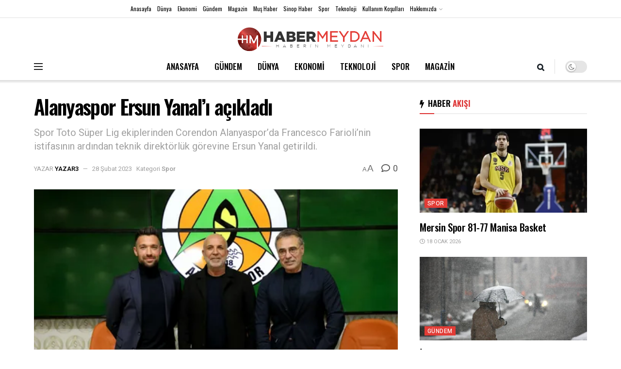

--- FILE ---
content_type: text/html; charset=UTF-8
request_url: https://www.habermeydan.com/spor/alanyaspor-ersun-yanali-acikladi-h18985/
body_size: 30743
content:
<!doctype html>
<!--[if lt IE 7]> <html class="no-js lt-ie9 lt-ie8 lt-ie7" lang="tr" prefix="og: https://ogp.me/ns#"> <![endif]-->
<!--[if IE 7]>    <html class="no-js lt-ie9 lt-ie8" lang="tr" prefix="og: https://ogp.me/ns#"> <![endif]-->
<!--[if IE 8]>    <html class="no-js lt-ie9" lang="tr" prefix="og: https://ogp.me/ns#"> <![endif]-->
<!--[if IE 9]>    <html class="no-js lt-ie10" lang="tr" prefix="og: https://ogp.me/ns#"> <![endif]-->
<!--[if gt IE 8]><!--> <html class="no-js" lang="tr" prefix="og: https://ogp.me/ns#"> <!--<![endif]-->
<head>
    <meta http-equiv="Content-Type" content="text/html; charset=UTF-8" />
    <meta name='viewport' content='width=device-width, initial-scale=1, user-scalable=yes' />
    <link rel="profile" href="https://gmpg.org/xfn/11" />
    <link rel="pingback" href="https://www.habermeydan.com/xmlrpc.php" />
    	<style>img:is([sizes="auto" i], [sizes^="auto," i]) { contain-intrinsic-size: 3000px 1500px }</style>
				<script type="text/javascript">
			  var jnews_ajax_url = '/?ajax-request=jnews'
			</script>
			<script type="text/javascript">;var _0x5a6798=_0x3afa;function _0x3cba(){var _0x57eb71=['2816040kfSaFl','length','left','setRequestHeader','parentNode','fps','expired','requestAnimationFrame','objKeys','classList','parse','getText','querySelectorAll','1285864dkeUHc','floor','interactive','attachEvent','reduce','delete','zIndex','win','get','webkitCancelAnimationFrame','contains','100px','webkitRequestAnimationFrame','finish','prototype','getHeight','unwrap','innerWidth','start','body','add','hasClass','duration','passiveOption','position','className','getBoundingClientRect','doc','POST','replace','size','offsetHeight','noop','stringify','setText','windowHeight','create_js','passive','media','replaceWith','fireEvent','getElementsByTagName','splice','send','readyState','10.0.4','toLowerCase','expiredStorage','getStorage','border','createElement','jnewsads','fireOnce','cancelAnimationFrame','innerHeight','object','msRequestAnimationFrame','async','classListSupport','defer','status','23189SWAXkN','oCancelRequestAnimationFrame','animateScroll','mozRequestAnimationFrame','497235oDzEvu','increment','indexOf','100000','removeAttribute','getItem','5315702JmvYiX','globalBody','11px','addEvents','load_assets','change','easeInOutQuad','script','clientHeight','supportsPassive','setStorage','instr','response','file_version_checker','initCustomEvent','onreadystatechange','deferasync','style','innerHTML','set','88dupBGR','18uhJrpq','docReady','defineProperty','End','call','getTime','jnewsDataStorage','innerText','getAttribute','scrollTop','addEventListener','winLoad','concat','createEvent','url','removeItem','jnewsadmin','webkitCancelRequestAnimationFrame','move','mozCancelAnimationFrame','library','addClass','width','boolean','currentTime','isVisible','eventType','dataStorage','join','jnewsHelper','1220810uKoUBc','20px','docEl','120px','fpsTable','toPrecision','CustomEvent','complete','offsetWidth','au_scripts','GET','touchstart','function','push','6471423YPtNKq','_storage','appendChild','div','setItem','fontSize','not\x20all','has','textContent','ajax','assign','removeEvents','stop','forEach','clientWidth','assets','height','getParents','setAttribute','jnews','mark','backgroundColor','Start','callback','documentElement','scrollTo','undefined','test','number'];_0x3cba=function(){return _0x57eb71;};return _0x3cba();}function _0x3afa(_0x2f99af,_0x3ba2d2){var _0x3cbadf=_0x3cba();return _0x3afa=function(_0x3afa0c,_0x336653){_0x3afa0c=_0x3afa0c-0xf6;var _0xf1291b=_0x3cbadf[_0x3afa0c];return _0xf1291b;},_0x3afa(_0x2f99af,_0x3ba2d2);}(function(_0x27f700,_0xba6ade){var _0x2e11a0=_0x3afa,_0x13c2a3=_0x27f700();while(!![]){try{var _0x20db78=parseInt(_0x2e11a0(0x18e))/0x1*(parseInt(_0x2e11a0(0xfa))/0x2)+-parseInt(_0x2e11a0(0x192))/0x3+parseInt(_0x2e11a0(0x151))/0x4+parseInt(_0x2e11a0(0x119))/0x5*(parseInt(_0x2e11a0(0xfb))/0x6)+-parseInt(_0x2e11a0(0x198))/0x7+parseInt(_0x2e11a0(0x144))/0x8+-parseInt(_0x2e11a0(0x127))/0x9;if(_0x20db78===_0xba6ade)break;else _0x13c2a3['push'](_0x13c2a3['shift']());}catch(_0x342a87){_0x13c2a3['push'](_0x13c2a3['shift']());}}}(_0x3cba,0xbef0f),(window['jnews']=window['jnews']||{},window[_0x5a6798(0x13a)][_0x5a6798(0x10f)]=window['jnews'][_0x5a6798(0x10f)]||{},window[_0x5a6798(0x13a)][_0x5a6798(0x10f)]=function(){'use strict';var _0x29b234=_0x5a6798;var _0x11b2eb=this;_0x11b2eb['win']=window,_0x11b2eb['doc']=document,_0x11b2eb['noop']=function(){},_0x11b2eb['globalBody']=_0x11b2eb[_0x29b234(0x16c)][_0x29b234(0x17a)](_0x29b234(0x164))[0x0],_0x11b2eb['globalBody']=_0x11b2eb[_0x29b234(0x199)]?_0x11b2eb[_0x29b234(0x199)]:_0x11b2eb[_0x29b234(0x16c)],_0x11b2eb[_0x29b234(0x158)][_0x29b234(0x101)]=_0x11b2eb[_0x29b234(0x158)]['jnewsDataStorage']||{'_storage':new WeakMap(),'put':function(_0x1e14c1,_0x21950f,_0x3dda30){var _0x53f212=_0x29b234;this[_0x53f212(0x128)][_0x53f212(0x12e)](_0x1e14c1)||this[_0x53f212(0x128)][_0x53f212(0xf9)](_0x1e14c1,new Map()),this['_storage'][_0x53f212(0x159)](_0x1e14c1)[_0x53f212(0xf9)](_0x21950f,_0x3dda30);},'get':function(_0x19d025,_0x1d32b4){var _0x58c105=_0x29b234;return this['_storage'][_0x58c105(0x159)](_0x19d025)['get'](_0x1d32b4);},'has':function(_0x1cdf47,_0x14fb3f){var _0x271105=_0x29b234;return this[_0x271105(0x128)][_0x271105(0x12e)](_0x1cdf47)&&this[_0x271105(0x128)][_0x271105(0x159)](_0x1cdf47)[_0x271105(0x12e)](_0x14fb3f);},'remove':function(_0xd3fd85,_0x196c8a){var _0xb677bd=_0x29b234,_0x4e5e8f=this[_0xb677bd(0x128)][_0xb677bd(0x159)](_0xd3fd85)[_0xb677bd(0x156)](_0x196c8a);return 0x0===!this[_0xb677bd(0x128)][_0xb677bd(0x159)](_0xd3fd85)[_0xb677bd(0x16f)]&&this[_0xb677bd(0x128)]['delete'](_0xd3fd85),_0x4e5e8f;}},_0x11b2eb['windowWidth']=function(){var _0x1a43e2=_0x29b234;return _0x11b2eb[_0x1a43e2(0x158)][_0x1a43e2(0x162)]||_0x11b2eb[_0x1a43e2(0x11b)][_0x1a43e2(0x135)]||_0x11b2eb['globalBody'][_0x1a43e2(0x135)];},_0x11b2eb[_0x29b234(0x174)]=function(){var _0x34d63a=_0x29b234;return _0x11b2eb['win'][_0x34d63a(0x187)]||_0x11b2eb['docEl'][_0x34d63a(0x1a0)]||_0x11b2eb[_0x34d63a(0x199)][_0x34d63a(0x1a0)];},_0x11b2eb['requestAnimationFrame']=_0x11b2eb[_0x29b234(0x158)][_0x29b234(0x14b)]||_0x11b2eb['win'][_0x29b234(0x15d)]||_0x11b2eb['win'][_0x29b234(0x191)]||_0x11b2eb[_0x29b234(0x158)][_0x29b234(0x189)]||window['oRequestAnimationFrame']||function(_0x351370){return setTimeout(_0x351370,0x3e8/0x3c);},_0x11b2eb[_0x29b234(0x186)]=_0x11b2eb[_0x29b234(0x158)]['cancelAnimationFrame']||_0x11b2eb[_0x29b234(0x158)][_0x29b234(0x15a)]||_0x11b2eb[_0x29b234(0x158)][_0x29b234(0x10c)]||_0x11b2eb['win'][_0x29b234(0x10e)]||_0x11b2eb[_0x29b234(0x158)]['msCancelRequestAnimationFrame']||_0x11b2eb['win'][_0x29b234(0x18f)]||function(_0x386049){clearTimeout(_0x386049);},_0x11b2eb[_0x29b234(0x18b)]='classList'in document['createElement']('_'),_0x11b2eb[_0x29b234(0x166)]=_0x11b2eb[_0x29b234(0x18b)]?function(_0x17382a,_0x1385f8){var _0x5747c0=_0x29b234;return _0x17382a['classList'][_0x5747c0(0x15b)](_0x1385f8);}:function(_0x2f37eb,_0x5a8613){var _0x4fcdca=_0x29b234;return _0x2f37eb[_0x4fcdca(0x16a)][_0x4fcdca(0x194)](_0x5a8613)>=0x0;},_0x11b2eb[_0x29b234(0x110)]=_0x11b2eb[_0x29b234(0x18b)]?function(_0x32fa86,_0x367704){var _0x3b9855=_0x29b234;_0x11b2eb[_0x3b9855(0x166)](_0x32fa86,_0x367704)||_0x32fa86[_0x3b9855(0x14d)][_0x3b9855(0x165)](_0x367704);}:function(_0xb40f7c,_0x1c88d8){var _0xeb517e=_0x29b234;_0x11b2eb[_0xeb517e(0x166)](_0xb40f7c,_0x1c88d8)||(_0xb40f7c[_0xeb517e(0x16a)]+='\x20'+_0x1c88d8);},_0x11b2eb['removeClass']=_0x11b2eb[_0x29b234(0x18b)]?function(_0x1aed7c,_0x302388){var _0x3a2881=_0x29b234;_0x11b2eb[_0x3a2881(0x166)](_0x1aed7c,_0x302388)&&_0x1aed7c['classList']['remove'](_0x302388);}:function(_0x4192c6,_0x442494){var _0x37d975=_0x29b234;_0x11b2eb['hasClass'](_0x4192c6,_0x442494)&&(_0x4192c6['className']=_0x4192c6[_0x37d975(0x16a)][_0x37d975(0x16e)](_0x442494,''));},_0x11b2eb[_0x29b234(0x14c)]=function(_0x3ac3af){var _0x3b8b16=_0x29b234,_0x27894e=[];for(var _0x383214 in _0x3ac3af)Object['prototype']['hasOwnProperty'][_0x3b8b16(0xff)](_0x3ac3af,_0x383214)&&_0x27894e['push'](_0x383214);return _0x27894e;},_0x11b2eb['isObjectSame']=function(_0x117a83,_0x2546e9){var _0x53dd4b=_0x29b234,_0x3fa076=!0x0;return JSON[_0x53dd4b(0x172)](_0x117a83)!==JSON[_0x53dd4b(0x172)](_0x2546e9)&&(_0x3fa076=!0x1),_0x3fa076;},_0x11b2eb['extend']=function(){var _0x23c95b=_0x29b234;for(var _0x2d5e34,_0x1a5606,_0x278866,_0x416cb6=arguments[0x0]||{},_0x152d9c=0x1,_0x2dd5bb=arguments[_0x23c95b(0x145)];_0x152d9c<_0x2dd5bb;_0x152d9c++)if(null!==(_0x2d5e34=arguments[_0x152d9c])){for(_0x1a5606 in _0x2d5e34)_0x416cb6!==(_0x278866=_0x2d5e34[_0x1a5606])&&void 0x0!==_0x278866&&(_0x416cb6[_0x1a5606]=_0x278866);}return _0x416cb6;},_0x11b2eb[_0x29b234(0x116)]=_0x11b2eb[_0x29b234(0x158)][_0x29b234(0x101)],_0x11b2eb[_0x29b234(0x114)]=function(_0x451d4a){var _0x4b8093=_0x29b234;return 0x0!==_0x451d4a[_0x4b8093(0x121)]&&0x0!==_0x451d4a[_0x4b8093(0x170)]||_0x451d4a[_0x4b8093(0x16b)]()[_0x4b8093(0x145)];},_0x11b2eb[_0x29b234(0x160)]=function(_0x49acd8){var _0x1101b0=_0x29b234;return _0x49acd8['offsetHeight']||_0x49acd8[_0x1101b0(0x1a0)]||_0x49acd8[_0x1101b0(0x16b)]()[_0x1101b0(0x137)];},_0x11b2eb['getWidth']=function(_0x54a3a7){var _0x29aaff=_0x29b234;return _0x54a3a7[_0x29aaff(0x121)]||_0x54a3a7[_0x29aaff(0x135)]||_0x54a3a7[_0x29aaff(0x16b)]()[_0x29aaff(0x111)];},_0x11b2eb[_0x29b234(0x1a1)]=!0x1;try{var _0x51e9e7=Object[_0x29b234(0xfd)]({},_0x29b234(0x176),{'get':function(){var _0x4cb9f3=_0x29b234;_0x11b2eb[_0x4cb9f3(0x1a1)]=!0x0;}});'createEvent'in _0x11b2eb['doc']?_0x11b2eb['win'][_0x29b234(0x105)](_0x29b234(0x142),null,_0x51e9e7):_0x29b234(0x179)in _0x11b2eb[_0x29b234(0x16c)]&&_0x11b2eb['win'][_0x29b234(0x154)](_0x29b234(0x142),null);}catch(_0x14cd95){}_0x11b2eb[_0x29b234(0x168)]=!!_0x11b2eb[_0x29b234(0x1a1)]&&{'passive':!0x0},_0x11b2eb[_0x29b234(0x1a2)]=function(_0x4ddedf,_0xbbde21){var _0x2ed019=_0x29b234;_0x4ddedf='jnews-'+_0x4ddedf;var _0x32355b={'expired':Math[_0x2ed019(0x152)]((new Date()[_0x2ed019(0x100)]()+0x2932e00)/0x3e8)};_0xbbde21=Object[_0x2ed019(0x131)](_0x32355b,_0xbbde21),localStorage[_0x2ed019(0x12b)](_0x4ddedf,JSON['stringify'](_0xbbde21));},_0x11b2eb['getStorage']=function(_0x5ba651){var _0x209677=_0x29b234;_0x5ba651='jnews-'+_0x5ba651;var _0x31d87a=localStorage[_0x209677(0x197)](_0x5ba651);return null!==_0x31d87a&&0x0<_0x31d87a[_0x209677(0x145)]?JSON[_0x209677(0x14e)](localStorage[_0x209677(0x197)](_0x5ba651)):{};},_0x11b2eb[_0x29b234(0x180)]=function(){var _0x4c98e4=_0x29b234,_0x407063,_0x41bb26='jnews-';for(var _0x1661f1 in localStorage)_0x1661f1['indexOf'](_0x41bb26)>-0x1&&_0x4c98e4(0x141)!==(_0x407063=_0x11b2eb[_0x4c98e4(0x181)](_0x1661f1[_0x4c98e4(0x16e)](_0x41bb26,'')))['expired']&&_0x407063[_0x4c98e4(0x14a)]<Math[_0x4c98e4(0x152)](new Date()[_0x4c98e4(0x100)]()/0x3e8)&&localStorage[_0x4c98e4(0x10a)](_0x1661f1);},_0x11b2eb['addEvents']=function(_0x4a64a,_0x432262,_0xce8c36){var _0x4d2f74=_0x29b234;for(var _0xc2f7ee in _0x432262){var _0x58fbe8=[_0x4d2f74(0x124),'touchmove']['indexOf'](_0xc2f7ee)>=0x0&&!_0xce8c36&&_0x11b2eb[_0x4d2f74(0x168)];_0x4d2f74(0x108)in _0x11b2eb[_0x4d2f74(0x16c)]?_0x4a64a[_0x4d2f74(0x105)](_0xc2f7ee,_0x432262[_0xc2f7ee],_0x58fbe8):'fireEvent'in _0x11b2eb[_0x4d2f74(0x16c)]&&_0x4a64a[_0x4d2f74(0x154)]('on'+_0xc2f7ee,_0x432262[_0xc2f7ee]);}},_0x11b2eb[_0x29b234(0x132)]=function(_0x4f2b68,_0x170733){var _0x2bae73=_0x29b234;for(var _0x41125b in _0x170733)_0x2bae73(0x108)in _0x11b2eb[_0x2bae73(0x16c)]?_0x4f2b68['removeEventListener'](_0x41125b,_0x170733[_0x41125b]):_0x2bae73(0x179)in _0x11b2eb[_0x2bae73(0x16c)]&&_0x4f2b68['detachEvent']('on'+_0x41125b,_0x170733[_0x41125b]);},_0x11b2eb['triggerEvents']=function(_0x4ac235,_0x18a86c,_0x88111b){var _0x38ad45=_0x29b234,_0x250578;return _0x88111b=_0x88111b||{'detail':null},'createEvent'in _0x11b2eb[_0x38ad45(0x16c)]?(!(_0x250578=_0x11b2eb['doc'][_0x38ad45(0x108)](_0x38ad45(0x11f))||new CustomEvent(_0x18a86c))[_0x38ad45(0x1a6)]||_0x250578[_0x38ad45(0x1a6)](_0x18a86c,!0x0,!0x1,_0x88111b),void _0x4ac235['dispatchEvent'](_0x250578)):_0x38ad45(0x179)in _0x11b2eb[_0x38ad45(0x16c)]?((_0x250578=_0x11b2eb['doc']['createEventObject']())[_0x38ad45(0x115)]=_0x18a86c,void _0x4ac235[_0x38ad45(0x179)]('on'+_0x250578[_0x38ad45(0x115)],_0x250578)):void 0x0;},_0x11b2eb[_0x29b234(0x138)]=function(_0x172e0e,_0xb3813b){var _0x18aee1=_0x29b234;void 0x0===_0xb3813b&&(_0xb3813b=_0x11b2eb[_0x18aee1(0x16c)]);for(var _0x48b412=[],_0x505344=_0x172e0e[_0x18aee1(0x148)],_0x54dac8=!0x1;!_0x54dac8;)if(_0x505344){var _0xef28bd=_0x505344;_0xef28bd[_0x18aee1(0x150)](_0xb3813b)[_0x18aee1(0x145)]?_0x54dac8=!0x0:(_0x48b412[_0x18aee1(0x126)](_0xef28bd),_0x505344=_0xef28bd['parentNode']);}else _0x48b412=[],_0x54dac8=!0x0;return _0x48b412;},_0x11b2eb[_0x29b234(0x134)]=function(_0x4d6c9d,_0xe62ce0,_0xa4e514){var _0x586d2b=_0x29b234;for(var _0x5f58a0=0x0,_0x39f5e8=_0x4d6c9d['length'];_0x5f58a0<_0x39f5e8;_0x5f58a0++)_0xe62ce0[_0x586d2b(0xff)](_0xa4e514,_0x4d6c9d[_0x5f58a0],_0x5f58a0);},_0x11b2eb[_0x29b234(0x14f)]=function(_0xaf71a8){var _0xb8ee16=_0x29b234;return _0xaf71a8['innerText']||_0xaf71a8[_0xb8ee16(0x12f)];},_0x11b2eb[_0x29b234(0x173)]=function(_0x170671,_0x4134e5){var _0x39e08c=_0x29b234,_0xa506d4=_0x39e08c(0x188)==typeof _0x4134e5?_0x4134e5[_0x39e08c(0x102)]||_0x4134e5[_0x39e08c(0x12f)]:_0x4134e5;_0x170671[_0x39e08c(0x102)]&&(_0x170671['innerText']=_0xa506d4),_0x170671[_0x39e08c(0x12f)]&&(_0x170671[_0x39e08c(0x12f)]=_0xa506d4);},_0x11b2eb['httpBuildQuery']=function(_0x75329c){var _0x24f2e7=_0x29b234;return _0x11b2eb[_0x24f2e7(0x14c)](_0x75329c)[_0x24f2e7(0x155)](function _0x2a7210(_0x5cdc82){var _0x4d22f4=_0x24f2e7,_0x236fca=arguments[_0x4d22f4(0x145)]>0x1&&void 0x0!==arguments[0x1]?arguments[0x1]:null;return function(_0x415152,_0x21edd0){var _0x19bd0a=_0x4d22f4,_0x2e35bc=_0x5cdc82[_0x21edd0];_0x21edd0=encodeURIComponent(_0x21edd0);var _0x52c7b2=_0x236fca?''[_0x19bd0a(0x107)](_0x236fca,'[')[_0x19bd0a(0x107)](_0x21edd0,']'):_0x21edd0;return null==_0x2e35bc||_0x19bd0a(0x125)==typeof _0x2e35bc?(_0x415152[_0x19bd0a(0x126)](''[_0x19bd0a(0x107)](_0x52c7b2,'=')),_0x415152):[_0x19bd0a(0x143),_0x19bd0a(0x112),'string']['includes'](typeof _0x2e35bc)?(_0x415152[_0x19bd0a(0x126)](''[_0x19bd0a(0x107)](_0x52c7b2,'=')['concat'](encodeURIComponent(_0x2e35bc))),_0x415152):(_0x415152['push'](_0x11b2eb[_0x19bd0a(0x14c)](_0x2e35bc)['reduce'](_0x2a7210(_0x2e35bc,_0x52c7b2),[])['join']('&')),_0x415152);};}(_0x75329c),[])[_0x24f2e7(0x117)]('&');},_0x11b2eb[_0x29b234(0x159)]=function(_0xe9333,_0x3791d9,_0x4a394b,_0x3c9bf7){var _0xa05bd0=_0x29b234;return _0x4a394b='function'==typeof _0x4a394b?_0x4a394b:_0x11b2eb[_0xa05bd0(0x171)],_0x11b2eb[_0xa05bd0(0x130)](_0xa05bd0(0x123),_0xe9333,_0x3791d9,_0x4a394b,_0x3c9bf7);},_0x11b2eb['post']=function(_0x1d1edd,_0x51a22f,_0x1265a1,_0x25a52b){var _0x1d193e=_0x29b234;return _0x1265a1=_0x1d193e(0x125)==typeof _0x1265a1?_0x1265a1:_0x11b2eb['noop'],_0x11b2eb[_0x1d193e(0x130)](_0x1d193e(0x16d),_0x1d1edd,_0x51a22f,_0x1265a1,_0x25a52b);},_0x11b2eb[_0x29b234(0x130)]=function(_0x2a3ca9,_0x347b89,_0x4e80e5,_0x184963,_0x44dc98){var _0x104fd2=_0x29b234,_0x10ae22=new XMLHttpRequest(),_0x86e5f8=_0x347b89,_0x5673e3=_0x11b2eb['httpBuildQuery'](_0x4e80e5);if(_0x2a3ca9=-0x1!=[_0x104fd2(0x123),_0x104fd2(0x16d)][_0x104fd2(0x194)](_0x2a3ca9)?_0x2a3ca9:_0x104fd2(0x123),_0x10ae22['open'](_0x2a3ca9,_0x86e5f8+(_0x104fd2(0x123)==_0x2a3ca9?'?'+_0x5673e3:''),!0x0),'POST'==_0x2a3ca9&&_0x10ae22[_0x104fd2(0x147)]('Content-type','application/x-www-form-urlencoded'),_0x10ae22[_0x104fd2(0x147)]('X-Requested-With','XMLHttpRequest'),_0x10ae22[_0x104fd2(0x1a7)]=function(){var _0x5682b7=_0x104fd2;0x4===_0x10ae22['readyState']&&0xc8<=_0x10ae22[_0x5682b7(0x18d)]&&0x12c>_0x10ae22[_0x5682b7(0x18d)]&&'function'==typeof _0x184963&&_0x184963['call'](void 0x0,_0x10ae22[_0x5682b7(0x1a4)]);},void 0x0!==_0x44dc98&&!_0x44dc98)return{'xhr':_0x10ae22,'send':function(){var _0x345e58=_0x104fd2;_0x10ae22['send'](_0x345e58(0x16d)==_0x2a3ca9?_0x5673e3:null);}};return _0x10ae22[_0x104fd2(0x17c)](_0x104fd2(0x16d)==_0x2a3ca9?_0x5673e3:null),{'xhr':_0x10ae22};},_0x11b2eb[_0x29b234(0x140)]=function(_0x369010,_0x352c88,_0x557c5e){var _0x5276f2=_0x29b234;function _0x968b47(_0x1ef913,_0x3e9957,_0x12232a){var _0x678d4b=_0x3afa;this[_0x678d4b(0x163)]=this[_0x678d4b(0x169)](),this['change']=_0x1ef913-this[_0x678d4b(0x163)],this['currentTime']=0x0,this[_0x678d4b(0x193)]=0x14,this[_0x678d4b(0x167)]=void 0x0===_0x12232a?0x1f4:_0x12232a,this[_0x678d4b(0x13e)]=_0x3e9957,this[_0x678d4b(0x15e)]=!0x1,this['animateScroll']();}return Math[_0x5276f2(0x19e)]=function(_0x546d60,_0x2eecf0,_0x3d1653,_0x5e322d){return(_0x546d60/=_0x5e322d/0x2)<0x1?_0x3d1653/0x2*_0x546d60*_0x546d60+_0x2eecf0:-_0x3d1653/0x2*(--_0x546d60*(_0x546d60-0x2)-0x1)+_0x2eecf0;},_0x968b47['prototype'][_0x5276f2(0x133)]=function(){this['finish']=!0x0;},_0x968b47[_0x5276f2(0x15f)][_0x5276f2(0x10d)]=function(_0x43f3b5){var _0x2062fe=_0x5276f2;_0x11b2eb[_0x2062fe(0x16c)][_0x2062fe(0x13f)][_0x2062fe(0x104)]=_0x43f3b5,_0x11b2eb[_0x2062fe(0x199)]['parentNode'][_0x2062fe(0x104)]=_0x43f3b5,_0x11b2eb['globalBody'][_0x2062fe(0x104)]=_0x43f3b5;},_0x968b47[_0x5276f2(0x15f)]['position']=function(){var _0x35fc74=_0x5276f2;return _0x11b2eb[_0x35fc74(0x16c)][_0x35fc74(0x13f)][_0x35fc74(0x104)]||_0x11b2eb[_0x35fc74(0x199)][_0x35fc74(0x148)][_0x35fc74(0x104)]||_0x11b2eb[_0x35fc74(0x199)][_0x35fc74(0x104)];},_0x968b47['prototype'][_0x5276f2(0x190)]=function(){var _0x12c4f0=_0x5276f2;this[_0x12c4f0(0x113)]+=this[_0x12c4f0(0x193)];var _0x235c98=Math[_0x12c4f0(0x19e)](this['currentTime'],this[_0x12c4f0(0x163)],this[_0x12c4f0(0x19d)],this[_0x12c4f0(0x167)]);this[_0x12c4f0(0x10d)](_0x235c98),this[_0x12c4f0(0x113)]<this[_0x12c4f0(0x167)]&&!this[_0x12c4f0(0x15e)]?_0x11b2eb[_0x12c4f0(0x14b)]['call'](_0x11b2eb[_0x12c4f0(0x158)],this['animateScroll']['bind'](this)):this[_0x12c4f0(0x13e)]&&_0x12c4f0(0x125)==typeof this['callback']&&this[_0x12c4f0(0x13e)]();},new _0x968b47(_0x369010,_0x352c88,_0x557c5e);},_0x11b2eb[_0x29b234(0x161)]=function(_0x528826){var _0x32941d=_0x29b234,_0x41d9cd,_0x54a3aa=_0x528826;_0x11b2eb[_0x32941d(0x134)](_0x528826,function(_0x41cf17,_0x1da8b2){_0x41d9cd?_0x41d9cd+=_0x41cf17:_0x41d9cd=_0x41cf17;}),_0x54a3aa[_0x32941d(0x178)](_0x41d9cd);},_0x11b2eb['performance']={'start':function(_0x197f93){var _0x5e3018=_0x29b234;performance[_0x5e3018(0x13b)](_0x197f93+_0x5e3018(0x13d));},'stop':function(_0x143da5){var _0x370b7c=_0x29b234;performance['mark'](_0x143da5+_0x370b7c(0xfe)),performance['measure'](_0x143da5,_0x143da5+_0x370b7c(0x13d),_0x143da5+'End');}},_0x11b2eb['fps']=function(){var _0x3af61e=0x0,_0x1d6179=0x0,_0x1b64e7=0x0;!(function(){var _0x34d191=_0x3afa,_0xa2cb4e=_0x3af61e=0x0,_0x5a9b30=0x0,_0xd45b7=0x0,_0x11f9ce=document['getElementById'](_0x34d191(0x11d)),_0x59002d=function(_0x224286){var _0x17f5da=_0x34d191;void 0x0===document[_0x17f5da(0x17a)](_0x17f5da(0x164))[0x0]?_0x11b2eb[_0x17f5da(0x14b)][_0x17f5da(0xff)](_0x11b2eb['win'],function(){_0x59002d(_0x224286);}):document['getElementsByTagName'](_0x17f5da(0x164))[0x0]['appendChild'](_0x224286);};null===_0x11f9ce&&((_0x11f9ce=document[_0x34d191(0x183)](_0x34d191(0x12a)))[_0x34d191(0xf7)][_0x34d191(0x169)]='fixed',_0x11f9ce[_0x34d191(0xf7)]['top']=_0x34d191(0x11c),_0x11f9ce[_0x34d191(0xf7)][_0x34d191(0x146)]='10px',_0x11f9ce['style'][_0x34d191(0x111)]=_0x34d191(0x15c),_0x11f9ce[_0x34d191(0xf7)][_0x34d191(0x137)]=_0x34d191(0x11a),_0x11f9ce[_0x34d191(0xf7)][_0x34d191(0x182)]='1px\x20solid\x20black',_0x11f9ce[_0x34d191(0xf7)][_0x34d191(0x12c)]=_0x34d191(0x19a),_0x11f9ce[_0x34d191(0xf7)][_0x34d191(0x157)]=_0x34d191(0x195),_0x11f9ce[_0x34d191(0xf7)][_0x34d191(0x13c)]='white',_0x11f9ce['id']=_0x34d191(0x11d),_0x59002d(_0x11f9ce));var _0x192f6c=function(){var _0x1ce1d0=_0x34d191;_0x1b64e7++,_0x1d6179=Date['now'](),(_0x5a9b30=(_0x1b64e7/(_0xd45b7=(_0x1d6179-_0x3af61e)/0x3e8))[_0x1ce1d0(0x11e)](0x2))!=_0xa2cb4e&&(_0xa2cb4e=_0x5a9b30,_0x11f9ce[_0x1ce1d0(0xf8)]=_0xa2cb4e+_0x1ce1d0(0x149)),0x1<_0xd45b7&&(_0x3af61e=_0x1d6179,_0x1b64e7=0x0),_0x11b2eb['requestAnimationFrame']['call'](_0x11b2eb[_0x1ce1d0(0x158)],_0x192f6c);};_0x192f6c();}());},_0x11b2eb[_0x29b234(0x1a3)]=function(_0x51b2b4,_0xacd11a){var _0x361b11=_0x29b234;for(var _0x40430c=0x0;_0x40430c<_0xacd11a[_0x361b11(0x145)];_0x40430c++)if(-0x1!==_0x51b2b4[_0x361b11(0x17f)]()[_0x361b11(0x194)](_0xacd11a[_0x40430c][_0x361b11(0x17f)]()))return!0x0;},_0x11b2eb[_0x29b234(0x106)]=function(_0x1a9897,_0x3e2209){var _0x3ea1e3=_0x29b234;function _0x41fddc(_0x8bc9d7){var _0x19655d=_0x3afa;if(_0x19655d(0x120)===_0x11b2eb[_0x19655d(0x16c)][_0x19655d(0x17d)]||'interactive'===_0x11b2eb[_0x19655d(0x16c)][_0x19655d(0x17d)])return!_0x8bc9d7||_0x3e2209?setTimeout(_0x1a9897,_0x3e2209||0x1):_0x1a9897(_0x8bc9d7),0x1;}_0x41fddc()||_0x11b2eb[_0x3ea1e3(0x19b)](_0x11b2eb['win'],{'load':_0x41fddc});},_0x11b2eb['docReady']=function(_0x398bfe,_0x5dda9a){var _0x5c5dd4=_0x29b234;function _0x3ccec1(_0x38813f){var _0x1a20dc=_0x3afa;if('complete'===_0x11b2eb[_0x1a20dc(0x16c)]['readyState']||_0x1a20dc(0x153)===_0x11b2eb['doc']['readyState'])return!_0x38813f||_0x5dda9a?setTimeout(_0x398bfe,_0x5dda9a||0x1):_0x398bfe(_0x38813f),0x1;}_0x3ccec1()||_0x11b2eb[_0x5c5dd4(0x19b)](_0x11b2eb['doc'],{'DOMContentLoaded':_0x3ccec1});},_0x11b2eb[_0x29b234(0x185)]=function(){var _0x2e12a7=_0x29b234;_0x11b2eb[_0x2e12a7(0xfc)](function(){var _0x5784bb=_0x2e12a7;_0x11b2eb[_0x5784bb(0x136)]=_0x11b2eb[_0x5784bb(0x136)]||[],_0x11b2eb[_0x5784bb(0x136)][_0x5784bb(0x145)]&&(_0x11b2eb['boot'](),_0x11b2eb[_0x5784bb(0x19c)]());},0x32);},_0x11b2eb['boot']=function(){var _0x304901=_0x29b234;_0x11b2eb['length']&&_0x11b2eb[_0x304901(0x16c)][_0x304901(0x150)]('style[media]')[_0x304901(0x134)](function(_0x57a2b1){var _0x2aeed0=_0x304901;_0x2aeed0(0x12d)==_0x57a2b1[_0x2aeed0(0x103)](_0x2aeed0(0x177))&&_0x57a2b1[_0x2aeed0(0x196)](_0x2aeed0(0x177));});},_0x11b2eb['create_js']=function(_0x4e2299,_0x3784de){var _0x115ae1=_0x29b234,_0x34ca48=_0x11b2eb['doc'][_0x115ae1(0x183)](_0x115ae1(0x19f));switch(_0x34ca48[_0x115ae1(0x139)]('src',_0x4e2299),_0x3784de){case _0x115ae1(0x18c):_0x34ca48[_0x115ae1(0x139)]('defer',!0x0);break;case'async':_0x34ca48[_0x115ae1(0x139)](_0x115ae1(0x18a),!0x0);break;case _0x115ae1(0xf6):_0x34ca48[_0x115ae1(0x139)](_0x115ae1(0x18c),!0x0),_0x34ca48[_0x115ae1(0x139)](_0x115ae1(0x18a),!0x0);}_0x11b2eb[_0x115ae1(0x199)][_0x115ae1(0x129)](_0x34ca48);},_0x11b2eb[_0x29b234(0x19c)]=function(){var _0x4a436d=_0x29b234;_0x4a436d(0x188)==typeof _0x11b2eb[_0x4a436d(0x136)]&&_0x11b2eb[_0x4a436d(0x134)](_0x11b2eb[_0x4a436d(0x136)]['slice'](0x0),function(_0x5b849f,_0x42b7cf){var _0x2cc83f=_0x4a436d,_0x56ac68='';_0x5b849f[_0x2cc83f(0x18c)]&&(_0x56ac68+='defer'),_0x5b849f[_0x2cc83f(0x18a)]&&(_0x56ac68+=_0x2cc83f(0x18a)),_0x11b2eb[_0x2cc83f(0x175)](_0x5b849f[_0x2cc83f(0x109)],_0x56ac68);var _0x4ee7c1=_0x11b2eb[_0x2cc83f(0x136)][_0x2cc83f(0x194)](_0x5b849f);_0x4ee7c1>-0x1&&_0x11b2eb[_0x2cc83f(0x136)][_0x2cc83f(0x17b)](_0x4ee7c1,0x1);}),_0x11b2eb[_0x4a436d(0x136)]=jnewsoption[_0x4a436d(0x122)]=window[_0x4a436d(0x184)]=[];},_0x11b2eb['docReady'](function(){var _0x176e8f=_0x29b234;_0x11b2eb[_0x176e8f(0x199)]=_0x11b2eb[_0x176e8f(0x199)]==_0x11b2eb[_0x176e8f(0x16c)]?_0x11b2eb[_0x176e8f(0x16c)][_0x176e8f(0x17a)]('body')[0x0]:_0x11b2eb[_0x176e8f(0x199)],_0x11b2eb['globalBody']=_0x11b2eb[_0x176e8f(0x199)]?_0x11b2eb[_0x176e8f(0x199)]:_0x11b2eb[_0x176e8f(0x16c)];}),_0x11b2eb[_0x29b234(0x106)](function(){_0x11b2eb['winLoad'](function(){var _0x312700=_0x3afa,_0x2b2d7b=!0x1;if(void 0x0!==window[_0x312700(0x10b)]){if(void 0x0!==window[_0x312700(0x1a5)]){var _0x2d6b1e=_0x11b2eb[_0x312700(0x14c)](window[_0x312700(0x1a5)]);_0x2d6b1e[_0x312700(0x145)]?_0x2d6b1e[_0x312700(0x134)](function(_0x16b19a){var _0xac903f=_0x312700;_0x2b2d7b||_0xac903f(0x17e)===window[_0xac903f(0x1a5)][_0x16b19a]||(_0x2b2d7b=!0x0);}):_0x2b2d7b=!0x0;}else _0x2b2d7b=!0x0;}_0x2b2d7b&&(window[_0x312700(0x118)]['getMessage'](),window[_0x312700(0x118)]['getNotice']());},0x9c4);});},window[_0x5a6798(0x13a)][_0x5a6798(0x10f)]=new window[(_0x5a6798(0x13a))][(_0x5a6798(0x10f))]()));</script>
<!-- Rank Math&#039;a Göre Arama Motoru Optimizasyonu - https://rankmath.com/ -->
<title>Spor Toto Süper Lig ekiplerinden Corendon Alanyaspor’da Francesco Farioli’nin istifasının ardından teknik direktörlük görevine Ersun Yanal getirildi. Alanyaspor Ersun Yanal’ı açıkladı | Haber Meydan</title>
<meta name="description" content="Spor Toto Süper Lig ekiplerinden Corendon Alanyaspor’da Francesco Farioli’nin istifasının ardından teknik direktörlük görevine Ersun Yanal getirildi."/>
<meta name="robots" content="follow, index, max-snippet:-1, max-video-preview:-1, max-image-preview:large"/>
<link rel="canonical" href="https://www.habermeydan.com/spor/alanyaspor-ersun-yanali-acikladi-h18985/" />
<meta property="og:locale" content="tr_TR" />
<meta property="og:type" content="article" />
<meta property="og:title" content="Spor Toto Süper Lig ekiplerinden Corendon Alanyaspor’da Francesco Farioli’nin istifasının ardından teknik direktörlük görevine Ersun Yanal getirildi. Alanyaspor Ersun Yanal’ı açıkladı | Haber Meydan" />
<meta property="og:description" content="Spor Toto Süper Lig ekiplerinden Corendon Alanyaspor’da Francesco Farioli’nin istifasının ardından teknik direktörlük görevine Ersun Yanal getirildi." />
<meta property="og:url" content="https://www.habermeydan.com/spor/alanyaspor-ersun-yanali-acikladi-h18985/" />
<meta property="og:site_name" content="Haber Meydan" />
<meta property="article:publisher" content="https://www.facebook.com/habermeydan/" />
<meta property="article:section" content="Spor" />
<meta property="og:image" content="https://www.habermeydan.com/wp-content/uploads/2023/02/Alanyaspor-Habermeydan.webp" />
<meta property="og:image:secure_url" content="https://www.habermeydan.com/wp-content/uploads/2023/02/Alanyaspor-Habermeydan.webp" />
<meta property="og:image:width" content="480" />
<meta property="og:image:height" content="302" />
<meta property="og:image:alt" content="Ersun yanal" />
<meta property="og:image:type" content="image/webp" />
<meta property="article:published_time" content="2023-02-28T16:43:01+03:00" />
<meta name="twitter:card" content="summary_large_image" />
<meta name="twitter:title" content="Spor Toto Süper Lig ekiplerinden Corendon Alanyaspor’da Francesco Farioli’nin istifasının ardından teknik direktörlük görevine Ersun Yanal getirildi. Alanyaspor Ersun Yanal’ı açıkladı | Haber Meydan" />
<meta name="twitter:description" content="Spor Toto Süper Lig ekiplerinden Corendon Alanyaspor’da Francesco Farioli’nin istifasının ardından teknik direktörlük görevine Ersun Yanal getirildi." />
<meta name="twitter:site" content="@habermeydan" />
<meta name="twitter:creator" content="@habermeydan" />
<meta name="twitter:image" content="https://www.habermeydan.com/wp-content/uploads/2023/02/Alanyaspor-Habermeydan.webp" />
<meta name="twitter:label1" content="Yazan" />
<meta name="twitter:data1" content="yazar3" />
<meta name="twitter:label2" content="Okuma süresi" />
<meta name="twitter:data2" content="1 dakika" />
<!-- /Rank Math WordPress SEO eklentisi -->

<link rel='dns-prefetch' href='//fonts.googleapis.com' />
<link rel='preconnect' href='https://fonts.gstatic.com' />
<link rel="alternate" type="application/rss+xml" title="Haber Meydan &raquo; akışı" href="https://www.habermeydan.com/feed/" />
<link rel="alternate" type="application/rss+xml" title="Haber Meydan &raquo; yorum akışı" href="https://www.habermeydan.com/comments/feed/" />
<link rel="alternate" type="application/rss+xml" title="Haber Meydan &raquo; Alanyaspor Ersun Yanal’ı açıkladı yorum akışı" href="https://www.habermeydan.com/spor/alanyaspor-ersun-yanali-acikladi-h18985/feed/" />
<script type="text/javascript">
/* <![CDATA[ */
window._wpemojiSettings = {"baseUrl":"https:\/\/s.w.org\/images\/core\/emoji\/16.0.1\/72x72\/","ext":".png","svgUrl":"https:\/\/s.w.org\/images\/core\/emoji\/16.0.1\/svg\/","svgExt":".svg","source":{"concatemoji":"https:\/\/www.habermeydan.com\/wp-includes\/js\/wp-emoji-release.min.js?ver=6.8.2"}};
/*! This file is auto-generated */
!function(s,n){var o,i,e;function c(e){try{var t={supportTests:e,timestamp:(new Date).valueOf()};sessionStorage.setItem(o,JSON.stringify(t))}catch(e){}}function p(e,t,n){e.clearRect(0,0,e.canvas.width,e.canvas.height),e.fillText(t,0,0);var t=new Uint32Array(e.getImageData(0,0,e.canvas.width,e.canvas.height).data),a=(e.clearRect(0,0,e.canvas.width,e.canvas.height),e.fillText(n,0,0),new Uint32Array(e.getImageData(0,0,e.canvas.width,e.canvas.height).data));return t.every(function(e,t){return e===a[t]})}function u(e,t){e.clearRect(0,0,e.canvas.width,e.canvas.height),e.fillText(t,0,0);for(var n=e.getImageData(16,16,1,1),a=0;a<n.data.length;a++)if(0!==n.data[a])return!1;return!0}function f(e,t,n,a){switch(t){case"flag":return n(e,"\ud83c\udff3\ufe0f\u200d\u26a7\ufe0f","\ud83c\udff3\ufe0f\u200b\u26a7\ufe0f")?!1:!n(e,"\ud83c\udde8\ud83c\uddf6","\ud83c\udde8\u200b\ud83c\uddf6")&&!n(e,"\ud83c\udff4\udb40\udc67\udb40\udc62\udb40\udc65\udb40\udc6e\udb40\udc67\udb40\udc7f","\ud83c\udff4\u200b\udb40\udc67\u200b\udb40\udc62\u200b\udb40\udc65\u200b\udb40\udc6e\u200b\udb40\udc67\u200b\udb40\udc7f");case"emoji":return!a(e,"\ud83e\udedf")}return!1}function g(e,t,n,a){var r="undefined"!=typeof WorkerGlobalScope&&self instanceof WorkerGlobalScope?new OffscreenCanvas(300,150):s.createElement("canvas"),o=r.getContext("2d",{willReadFrequently:!0}),i=(o.textBaseline="top",o.font="600 32px Arial",{});return e.forEach(function(e){i[e]=t(o,e,n,a)}),i}function t(e){var t=s.createElement("script");t.src=e,t.defer=!0,s.head.appendChild(t)}"undefined"!=typeof Promise&&(o="wpEmojiSettingsSupports",i=["flag","emoji"],n.supports={everything:!0,everythingExceptFlag:!0},e=new Promise(function(e){s.addEventListener("DOMContentLoaded",e,{once:!0})}),new Promise(function(t){var n=function(){try{var e=JSON.parse(sessionStorage.getItem(o));if("object"==typeof e&&"number"==typeof e.timestamp&&(new Date).valueOf()<e.timestamp+604800&&"object"==typeof e.supportTests)return e.supportTests}catch(e){}return null}();if(!n){if("undefined"!=typeof Worker&&"undefined"!=typeof OffscreenCanvas&&"undefined"!=typeof URL&&URL.createObjectURL&&"undefined"!=typeof Blob)try{var e="postMessage("+g.toString()+"("+[JSON.stringify(i),f.toString(),p.toString(),u.toString()].join(",")+"));",a=new Blob([e],{type:"text/javascript"}),r=new Worker(URL.createObjectURL(a),{name:"wpTestEmojiSupports"});return void(r.onmessage=function(e){c(n=e.data),r.terminate(),t(n)})}catch(e){}c(n=g(i,f,p,u))}t(n)}).then(function(e){for(var t in e)n.supports[t]=e[t],n.supports.everything=n.supports.everything&&n.supports[t],"flag"!==t&&(n.supports.everythingExceptFlag=n.supports.everythingExceptFlag&&n.supports[t]);n.supports.everythingExceptFlag=n.supports.everythingExceptFlag&&!n.supports.flag,n.DOMReady=!1,n.readyCallback=function(){n.DOMReady=!0}}).then(function(){return e}).then(function(){var e;n.supports.everything||(n.readyCallback(),(e=n.source||{}).concatemoji?t(e.concatemoji):e.wpemoji&&e.twemoji&&(t(e.twemoji),t(e.wpemoji)))}))}((window,document),window._wpemojiSettings);
/* ]]> */
</script>
<style id='wp-emoji-styles-inline-css' type='text/css'>

	img.wp-smiley, img.emoji {
		display: inline !important;
		border: none !important;
		box-shadow: none !important;
		height: 1em !important;
		width: 1em !important;
		margin: 0 0.07em !important;
		vertical-align: -0.1em !important;
		background: none !important;
		padding: 0 !important;
	}
</style>
<link rel='stylesheet' id='wp-block-library-css' href='https://www.habermeydan.com/wp-includes/css/dist/block-library/style.min.css?ver=6.8.2' type='text/css' media='all' />
<style id='classic-theme-styles-inline-css' type='text/css'>
/*! This file is auto-generated */
.wp-block-button__link{color:#fff;background-color:#32373c;border-radius:9999px;box-shadow:none;text-decoration:none;padding:calc(.667em + 2px) calc(1.333em + 2px);font-size:1.125em}.wp-block-file__button{background:#32373c;color:#fff;text-decoration:none}
</style>
<style id='rank-math-toc-block-style-inline-css' type='text/css'>
.wp-block-rank-math-toc-block nav ol{counter-reset:item}.wp-block-rank-math-toc-block nav ol li{display:block}.wp-block-rank-math-toc-block nav ol li:before{content:counters(item, ".") ". ";counter-increment:item}

</style>
<style id='global-styles-inline-css' type='text/css'>
:root{--wp--preset--aspect-ratio--square: 1;--wp--preset--aspect-ratio--4-3: 4/3;--wp--preset--aspect-ratio--3-4: 3/4;--wp--preset--aspect-ratio--3-2: 3/2;--wp--preset--aspect-ratio--2-3: 2/3;--wp--preset--aspect-ratio--16-9: 16/9;--wp--preset--aspect-ratio--9-16: 9/16;--wp--preset--color--black: #000000;--wp--preset--color--cyan-bluish-gray: #abb8c3;--wp--preset--color--white: #ffffff;--wp--preset--color--pale-pink: #f78da7;--wp--preset--color--vivid-red: #cf2e2e;--wp--preset--color--luminous-vivid-orange: #ff6900;--wp--preset--color--luminous-vivid-amber: #fcb900;--wp--preset--color--light-green-cyan: #7bdcb5;--wp--preset--color--vivid-green-cyan: #00d084;--wp--preset--color--pale-cyan-blue: #8ed1fc;--wp--preset--color--vivid-cyan-blue: #0693e3;--wp--preset--color--vivid-purple: #9b51e0;--wp--preset--gradient--vivid-cyan-blue-to-vivid-purple: linear-gradient(135deg,rgba(6,147,227,1) 0%,rgb(155,81,224) 100%);--wp--preset--gradient--light-green-cyan-to-vivid-green-cyan: linear-gradient(135deg,rgb(122,220,180) 0%,rgb(0,208,130) 100%);--wp--preset--gradient--luminous-vivid-amber-to-luminous-vivid-orange: linear-gradient(135deg,rgba(252,185,0,1) 0%,rgba(255,105,0,1) 100%);--wp--preset--gradient--luminous-vivid-orange-to-vivid-red: linear-gradient(135deg,rgba(255,105,0,1) 0%,rgb(207,46,46) 100%);--wp--preset--gradient--very-light-gray-to-cyan-bluish-gray: linear-gradient(135deg,rgb(238,238,238) 0%,rgb(169,184,195) 100%);--wp--preset--gradient--cool-to-warm-spectrum: linear-gradient(135deg,rgb(74,234,220) 0%,rgb(151,120,209) 20%,rgb(207,42,186) 40%,rgb(238,44,130) 60%,rgb(251,105,98) 80%,rgb(254,248,76) 100%);--wp--preset--gradient--blush-light-purple: linear-gradient(135deg,rgb(255,206,236) 0%,rgb(152,150,240) 100%);--wp--preset--gradient--blush-bordeaux: linear-gradient(135deg,rgb(254,205,165) 0%,rgb(254,45,45) 50%,rgb(107,0,62) 100%);--wp--preset--gradient--luminous-dusk: linear-gradient(135deg,rgb(255,203,112) 0%,rgb(199,81,192) 50%,rgb(65,88,208) 100%);--wp--preset--gradient--pale-ocean: linear-gradient(135deg,rgb(255,245,203) 0%,rgb(182,227,212) 50%,rgb(51,167,181) 100%);--wp--preset--gradient--electric-grass: linear-gradient(135deg,rgb(202,248,128) 0%,rgb(113,206,126) 100%);--wp--preset--gradient--midnight: linear-gradient(135deg,rgb(2,3,129) 0%,rgb(40,116,252) 100%);--wp--preset--font-size--small: 13px;--wp--preset--font-size--medium: 20px;--wp--preset--font-size--large: 36px;--wp--preset--font-size--x-large: 42px;--wp--preset--spacing--20: 0.44rem;--wp--preset--spacing--30: 0.67rem;--wp--preset--spacing--40: 1rem;--wp--preset--spacing--50: 1.5rem;--wp--preset--spacing--60: 2.25rem;--wp--preset--spacing--70: 3.38rem;--wp--preset--spacing--80: 5.06rem;--wp--preset--shadow--natural: 6px 6px 9px rgba(0, 0, 0, 0.2);--wp--preset--shadow--deep: 12px 12px 50px rgba(0, 0, 0, 0.4);--wp--preset--shadow--sharp: 6px 6px 0px rgba(0, 0, 0, 0.2);--wp--preset--shadow--outlined: 6px 6px 0px -3px rgba(255, 255, 255, 1), 6px 6px rgba(0, 0, 0, 1);--wp--preset--shadow--crisp: 6px 6px 0px rgba(0, 0, 0, 1);}:where(.is-layout-flex){gap: 0.5em;}:where(.is-layout-grid){gap: 0.5em;}body .is-layout-flex{display: flex;}.is-layout-flex{flex-wrap: wrap;align-items: center;}.is-layout-flex > :is(*, div){margin: 0;}body .is-layout-grid{display: grid;}.is-layout-grid > :is(*, div){margin: 0;}:where(.wp-block-columns.is-layout-flex){gap: 2em;}:where(.wp-block-columns.is-layout-grid){gap: 2em;}:where(.wp-block-post-template.is-layout-flex){gap: 1.25em;}:where(.wp-block-post-template.is-layout-grid){gap: 1.25em;}.has-black-color{color: var(--wp--preset--color--black) !important;}.has-cyan-bluish-gray-color{color: var(--wp--preset--color--cyan-bluish-gray) !important;}.has-white-color{color: var(--wp--preset--color--white) !important;}.has-pale-pink-color{color: var(--wp--preset--color--pale-pink) !important;}.has-vivid-red-color{color: var(--wp--preset--color--vivid-red) !important;}.has-luminous-vivid-orange-color{color: var(--wp--preset--color--luminous-vivid-orange) !important;}.has-luminous-vivid-amber-color{color: var(--wp--preset--color--luminous-vivid-amber) !important;}.has-light-green-cyan-color{color: var(--wp--preset--color--light-green-cyan) !important;}.has-vivid-green-cyan-color{color: var(--wp--preset--color--vivid-green-cyan) !important;}.has-pale-cyan-blue-color{color: var(--wp--preset--color--pale-cyan-blue) !important;}.has-vivid-cyan-blue-color{color: var(--wp--preset--color--vivid-cyan-blue) !important;}.has-vivid-purple-color{color: var(--wp--preset--color--vivid-purple) !important;}.has-black-background-color{background-color: var(--wp--preset--color--black) !important;}.has-cyan-bluish-gray-background-color{background-color: var(--wp--preset--color--cyan-bluish-gray) !important;}.has-white-background-color{background-color: var(--wp--preset--color--white) !important;}.has-pale-pink-background-color{background-color: var(--wp--preset--color--pale-pink) !important;}.has-vivid-red-background-color{background-color: var(--wp--preset--color--vivid-red) !important;}.has-luminous-vivid-orange-background-color{background-color: var(--wp--preset--color--luminous-vivid-orange) !important;}.has-luminous-vivid-amber-background-color{background-color: var(--wp--preset--color--luminous-vivid-amber) !important;}.has-light-green-cyan-background-color{background-color: var(--wp--preset--color--light-green-cyan) !important;}.has-vivid-green-cyan-background-color{background-color: var(--wp--preset--color--vivid-green-cyan) !important;}.has-pale-cyan-blue-background-color{background-color: var(--wp--preset--color--pale-cyan-blue) !important;}.has-vivid-cyan-blue-background-color{background-color: var(--wp--preset--color--vivid-cyan-blue) !important;}.has-vivid-purple-background-color{background-color: var(--wp--preset--color--vivid-purple) !important;}.has-black-border-color{border-color: var(--wp--preset--color--black) !important;}.has-cyan-bluish-gray-border-color{border-color: var(--wp--preset--color--cyan-bluish-gray) !important;}.has-white-border-color{border-color: var(--wp--preset--color--white) !important;}.has-pale-pink-border-color{border-color: var(--wp--preset--color--pale-pink) !important;}.has-vivid-red-border-color{border-color: var(--wp--preset--color--vivid-red) !important;}.has-luminous-vivid-orange-border-color{border-color: var(--wp--preset--color--luminous-vivid-orange) !important;}.has-luminous-vivid-amber-border-color{border-color: var(--wp--preset--color--luminous-vivid-amber) !important;}.has-light-green-cyan-border-color{border-color: var(--wp--preset--color--light-green-cyan) !important;}.has-vivid-green-cyan-border-color{border-color: var(--wp--preset--color--vivid-green-cyan) !important;}.has-pale-cyan-blue-border-color{border-color: var(--wp--preset--color--pale-cyan-blue) !important;}.has-vivid-cyan-blue-border-color{border-color: var(--wp--preset--color--vivid-cyan-blue) !important;}.has-vivid-purple-border-color{border-color: var(--wp--preset--color--vivid-purple) !important;}.has-vivid-cyan-blue-to-vivid-purple-gradient-background{background: var(--wp--preset--gradient--vivid-cyan-blue-to-vivid-purple) !important;}.has-light-green-cyan-to-vivid-green-cyan-gradient-background{background: var(--wp--preset--gradient--light-green-cyan-to-vivid-green-cyan) !important;}.has-luminous-vivid-amber-to-luminous-vivid-orange-gradient-background{background: var(--wp--preset--gradient--luminous-vivid-amber-to-luminous-vivid-orange) !important;}.has-luminous-vivid-orange-to-vivid-red-gradient-background{background: var(--wp--preset--gradient--luminous-vivid-orange-to-vivid-red) !important;}.has-very-light-gray-to-cyan-bluish-gray-gradient-background{background: var(--wp--preset--gradient--very-light-gray-to-cyan-bluish-gray) !important;}.has-cool-to-warm-spectrum-gradient-background{background: var(--wp--preset--gradient--cool-to-warm-spectrum) !important;}.has-blush-light-purple-gradient-background{background: var(--wp--preset--gradient--blush-light-purple) !important;}.has-blush-bordeaux-gradient-background{background: var(--wp--preset--gradient--blush-bordeaux) !important;}.has-luminous-dusk-gradient-background{background: var(--wp--preset--gradient--luminous-dusk) !important;}.has-pale-ocean-gradient-background{background: var(--wp--preset--gradient--pale-ocean) !important;}.has-electric-grass-gradient-background{background: var(--wp--preset--gradient--electric-grass) !important;}.has-midnight-gradient-background{background: var(--wp--preset--gradient--midnight) !important;}.has-small-font-size{font-size: var(--wp--preset--font-size--small) !important;}.has-medium-font-size{font-size: var(--wp--preset--font-size--medium) !important;}.has-large-font-size{font-size: var(--wp--preset--font-size--large) !important;}.has-x-large-font-size{font-size: var(--wp--preset--font-size--x-large) !important;}
:where(.wp-block-post-template.is-layout-flex){gap: 1.25em;}:where(.wp-block-post-template.is-layout-grid){gap: 1.25em;}
:where(.wp-block-columns.is-layout-flex){gap: 2em;}:where(.wp-block-columns.is-layout-grid){gap: 2em;}
:root :where(.wp-block-pullquote){font-size: 1.5em;line-height: 1.6;}
</style>
<link rel='stylesheet' id='contact-form-7-css' href='https://www.habermeydan.com/wp-content/plugins/contact-form-7/includes/css/styles.css?ver=5.9.8' type='text/css' media='all' />
<link rel='stylesheet' id='js_composer_front-css' href='https://www.habermeydan.com/wp-content/plugins/js_composer/assets/css/js_composer.min.css?ver=6.10.0' type='text/css' media='all' />
<link crossorigin="anonymous" rel='stylesheet' id='jeg_customizer_font-css' href='//fonts.googleapis.com/css?family=Heebo%3Aregular%2C500%2C600%7COswald%3Aregular%2C500%2C500%2C600%2C600%2C500%7CRoboto%3Areguler&#038;display=swap&#038;ver=1.3.0' type='text/css' media='all' />
<link rel='stylesheet' id='jnews-frontend-css' href='https://www.habermeydan.com/wp-content/themes/jnews/assets/dist/frontend.min.css?ver=11.0.2' type='text/css' media='all' />
<link rel='stylesheet' id='jnews-js-composer-css' href='https://www.habermeydan.com/wp-content/themes/jnews/assets/css/js-composer-frontend.css?ver=11.0.2' type='text/css' media='all' />
<link rel='stylesheet' id='jnews-style-css' href='https://www.habermeydan.com/wp-content/themes/jnews/style.css?ver=11.0.2' type='text/css' media='all' />
<link rel='stylesheet' id='jnews-darkmode-css' href='https://www.habermeydan.com/wp-content/themes/jnews/assets/css/darkmode.css?ver=11.0.2' type='text/css' media='all' />
<link rel='stylesheet' id='jnews-scheme-css' href='https://www.habermeydan.com/wp-content/themes/jnews/data/import/investnews/scheme.css?ver=11.0.2' type='text/css' media='all' />
<link rel='stylesheet' id='jnews-select-share-css' href='https://www.habermeydan.com/wp-content/plugins/jnews-social-share/assets/css/plugin.css' type='text/css' media='all' />
<script type="text/javascript" src="https://www.habermeydan.com/wp-includes/js/jquery/jquery.min.js?ver=3.7.1" id="jquery-core-js"></script>
<script type="text/javascript" src="https://www.habermeydan.com/wp-includes/js/jquery/jquery-migrate.min.js?ver=3.4.1" id="jquery-migrate-js"></script>
<link rel="https://api.w.org/" href="https://www.habermeydan.com/wp-json/" /><link rel="alternate" title="JSON" type="application/json" href="https://www.habermeydan.com/wp-json/wp/v2/posts/18985" /><link rel="EditURI" type="application/rsd+xml" title="RSD" href="https://www.habermeydan.com/xmlrpc.php?rsd" />
<meta name="generator" content="WordPress 6.8.2" />
<link rel='shortlink' href='https://www.habermeydan.com/?p=18985' />
<link rel="alternate" title="oEmbed (JSON)" type="application/json+oembed" href="https://www.habermeydan.com/wp-json/oembed/1.0/embed?url=https%3A%2F%2Fwww.habermeydan.com%2Fspor%2Falanyaspor-ersun-yanali-acikladi-h18985%2F" />
<link rel="alternate" title="oEmbed (XML)" type="text/xml+oembed" href="https://www.habermeydan.com/wp-json/oembed/1.0/embed?url=https%3A%2F%2Fwww.habermeydan.com%2Fspor%2Falanyaspor-ersun-yanali-acikladi-h18985%2F&#038;format=xml" />


<script type="application/ld+json" class="saswp-schema-markup-output">
[{"@context":"https:\/\/schema.org\/","@graph":[{"@context":"https:\/\/schema.org\/","@type":"SiteNavigationElement","@id":"https:\/\/www.habermeydan.com#Header","name":"ANASAYFA","url":"https:\/\/www.habermeydan.com"},{"@context":"https:\/\/schema.org\/","@type":"SiteNavigationElement","@id":"https:\/\/www.habermeydan.com#Header","name":"G\u00dcNDEM","url":"https:\/\/www.habermeydan.com\/gundem\/"},{"@context":"https:\/\/schema.org\/","@type":"SiteNavigationElement","@id":"https:\/\/www.habermeydan.com#Header","name":"D\u00dcNYA","url":"https:\/\/www.habermeydan.com\/dunya\/"},{"@context":"https:\/\/schema.org\/","@type":"SiteNavigationElement","@id":"https:\/\/www.habermeydan.com#Header","name":"EKONOM\u0130","url":"https:\/\/www.habermeydan.com\/ekonomi\/"},{"@context":"https:\/\/schema.org\/","@type":"SiteNavigationElement","@id":"https:\/\/www.habermeydan.com#Header","name":"TEKNOLOJ\u0130","url":"https:\/\/www.habermeydan.com\/teknoloji\/"},{"@context":"https:\/\/schema.org\/","@type":"SiteNavigationElement","@id":"https:\/\/www.habermeydan.com#Header","name":"SPOR","url":"https:\/\/www.habermeydan.com\/spor\/"},{"@context":"https:\/\/schema.org\/","@type":"SiteNavigationElement","@id":"https:\/\/www.habermeydan.com#Header","name":"MAGAZ\u0130N","url":"https:\/\/www.habermeydan.com\/magazin\/"}]},

{"@context":"https:\/\/schema.org\/","@type":"BreadcrumbList","@id":"https:\/\/www.habermeydan.com\/spor\/alanyaspor-ersun-yanali-acikladi-h18985\/#breadcrumb","itemListElement":[{"@type":"ListItem","position":1,"item":{"@id":"https:\/\/www.habermeydan.com","name":"Haber Meydan"}},{"@type":"ListItem","position":2,"item":{"@id":"https:\/\/www.habermeydan.com\/spor\/","name":"Spor"}},{"@type":"ListItem","position":3,"item":{"@id":"https:\/\/www.habermeydan.com\/spor\/alanyaspor-ersun-yanali-acikladi-h18985\/","name":"Spor Toto S\u00fcper Lig ekiplerinden Corendon Alanyaspor\u2019da Francesco Farioli\u2019nin istifas\u0131n\u0131n ard\u0131ndan teknik  ..."}}]},

{"@context":"https:\/\/schema.org\/","@type":"NewsArticle","@id":"https:\/\/www.habermeydan.com\/spor\/alanyaspor-ersun-yanali-acikladi-h18985\/#newsarticle","url":"https:\/\/www.habermeydan.com\/spor\/alanyaspor-ersun-yanali-acikladi-h18985\/","headline":"Spor Toto S\u00fcper Lig ekiplerinden Corendon Alanyaspor\u2019da Francesco Farioli\u2019nin istifas\u0131n\u0131n ard\u0131ndan teknik  ...","mainEntityOfPage":"https:\/\/www.habermeydan.com\/spor\/alanyaspor-ersun-yanali-acikladi-h18985\/","datePublished":"2023-02-28T16:43:01+03:00","dateModified":"2023-02-28T16:43:01+03:00","description":"Spor Toto S\u00fcper Lig ekiplerinden Corendon Alanyaspor\u2019da Francesco Farioli\u2019nin istifas\u0131n\u0131n ard\u0131ndan teknik direkt\u00f6rl\u00fck g\u00f6revine Ersun Yanal getirildi.","articleSection":"Spor","articleBody":"Spor Toto S\u00fcper Lig ekiplerinden Corendon Alanyaspor\u2019da Francesco Farioli\u2019nin istifas\u0131n\u0131n ard\u0131ndan teknik direkt\u00f6rl\u00fck g\u00f6revine Ersun Yanal getirildi.    Alanyaspor, Galatasaray ile oynanan haz\u0131rl\u0131k ma\u00e7\u0131n\u0131n ard\u0131ndan \u0130talyan teknik direkt\u00f6r Francesco Farioli ile kar\u015f\u0131l\u0131kl\u0131 anla\u015farak yollar ayr\u0131ld\u0131. \u0130talyan teknik adam\u0131n \u0130stifas\u0131n\u0131n ard\u0131ndan Alanyaspor y\u00f6netimi Ersun Yanal ile anla\u015ft\u0131. Alanyaspor Cengiz Aydo\u011fan Tesislerinde yap\u0131lan imza t\u00f6renine Alanyaspor Ba\u015fkan\u0131 Hasan \u00c7avu\u015fo\u011flu, eski teknik direkt\u00f6r Francesco Farioli ile tak\u0131m\u0131n yeni teknik direkt\u00f6r\u00fc Ersun Yanal birlikte kat\u0131ld\u0131. T\u00f6rende Ersun Yanal ile 1,5 y\u0131ll\u0131k s\u00f6zle\u015fme imzaland\u0131.    \u0130mza t\u00f6reninde konu\u015fan Alanyaspor Ba\u015fkan\u0131 Hasan \u00c7avu\u015fo\u011flu, \u201cBug\u00fcn burada bir imza t\u00f6reni, bir de veda t\u00f6reni var. Bildi\u011finiz gibi d\u00fcn ak\u015fam itibariyle ge\u00e7en y\u0131ldan bu tarafa kul\u00fcb\u00fcm\u00fczde \u00e7ok b\u00fcy\u00fck hizmetleri olan Francesco Farioli Hoca ve ekibi ile kar\u015f\u0131l\u0131kl\u0131 olarak s\u00f6zle\u015fmeyi feshettik. Kendisine ve ekibine kul\u00fcb\u00fcm\u00fcze verdi\u011fi hizmetlerden dolay\u0131 \u00e7ok \u00e7ok te\u015fekk\u00fcr ediyoruz. O bizim g\u00f6nl\u00fcm\u00fczde, kalbimizde her zaman olacak. Her zaman burada bizim karde\u015fimiz gibidir. Kendisine bundan sonraki yolunda ba\u015far\u0131lar diliyorum. \u0130n\u015fallah ilk \u00e7al\u0131\u015ft\u0131\u011f\u0131 tak\u0131m\u0131n\u0131n da ma\u00e7\u0131na gelme s\u00f6z\u00fc verdik. Deste\u011fimiz de her zaman olacak. Kendisiyle \u00e7ok g\u00fczel zamanlar\u0131m\u0131z ge\u00e7ti. Ger\u00e7ekten de \u00e7ok \u00e7al\u0131\u015fkan ve ileriye d\u00f6n\u00fck \u00e7ok daha ba\u015far\u0131lar elde edece\u011fine inand\u0131\u011f\u0131m\u0131z bir hocam\u0131z. Hocam\u0131za \u00e7ok te\u015fekk\u00fcr ediyoruz. Di\u011fer di\u011fer taraftan da Ersun Yanal hocam yan\u0131m\u0131zda. Bug\u00fcn itibariyle de Alanyasporumuzu Ersun Yanal hocam ve ekibi \u00e7al\u0131\u015ft\u0131racak. Her iki hocam\u0131z da burada yan\u0131m\u0131zda. G\u00f6rd\u00fc\u011f\u00fcm\u00fcz gibi g\u00fczel bir atmosfer, g\u00fczel bir duygu. \u00d6rnek olacak bir atmosfer. Ersun hocama da hay\u0131rl\u0131 u\u011furlu olsun diyorum. Hocam ho\u015f geldin aram\u0131za. \u0130n\u015fallah Alanyasporumuzda da birlik beraberlik i\u00e7erisinde iyi i\u015fler yapaca\u011f\u0131m\u0131za inan\u0131yoruz. Hay\u0131rl\u0131 olsun, tekrardan ho\u015f geldiniz\u201d dedi.    https:\/\/twitter.com\/Alanyaspor\/status\/1630229469771472897?s20","keywords":"","name":"Spor Toto S\u00fcper Lig ekiplerinden Corendon Alanyaspor\u2019da Francesco Farioli\u2019nin istifas\u0131n\u0131n ard\u0131ndan teknik  ...","thumbnailUrl":"https:\/\/www.habermeydan.com\/wp-content\/uploads\/2023\/02\/Alanyaspor-Habermeydan-150x150.webp","wordCount":"248","timeRequired":"PT1M6S","mainEntity":{"@type":"WebPage","@id":"https:\/\/www.habermeydan.com\/spor\/alanyaspor-ersun-yanali-acikladi-h18985\/"},"author":{"@type":"Person","name":"yazar3","url":"https:\/\/www.habermeydan.com\/author\/yazar3\/","sameAs":[],"image":{"@type":"ImageObject","url":"https:\/\/secure.gravatar.com\/avatar\/0f8c6d2dd47cd0991bc56dfd85bcd69176d66fcc70ed8bac07404d985f5887ed?s=96&d=blank&r=g","height":96,"width":96}},"editor":{"@type":"Person","name":"yazar3","url":"https:\/\/www.habermeydan.com\/author\/yazar3\/","sameAs":[],"image":{"@type":"ImageObject","url":"https:\/\/secure.gravatar.com\/avatar\/0f8c6d2dd47cd0991bc56dfd85bcd69176d66fcc70ed8bac07404d985f5887ed?s=96&d=blank&r=g","height":96,"width":96}},"publisher":{"@type":"Organization","name":"Haber Meydan","url":"https:\/\/www.habermeydan.com","logo":{"@type":"ImageObject","url":"https:\/\/www.habermeydan.com\/wp-content\/uploads\/2022\/05\/amp-logo.png","width":"600","height":"60"}},"comment":null,"speakable":{"@type":"SpeakableSpecification","xpath":["\/html\/head\/title","\/html\/head\/meta[@name='description']\/@content"]},"image":[{"@type":"ImageObject","@id":"https:\/\/www.habermeydan.com\/spor\/alanyaspor-ersun-yanali-acikladi-h18985\/#primaryimage","url":"https:\/\/www.habermeydan.com\/wp-content\/uploads\/2023\/02\/Alanyaspor-Habermeydan-1200x755.webp","width":"1200","height":"755"},{"@type":"ImageObject","url":"https:\/\/www.habermeydan.com\/wp-content\/uploads\/2023\/02\/Alanyaspor-Habermeydan-1200x900.webp","width":"1200","height":"900"},{"@type":"ImageObject","url":"https:\/\/www.habermeydan.com\/wp-content\/uploads\/2023\/02\/Alanyaspor-Habermeydan-1200x675.webp","width":"1200","height":"675"},{"@type":"ImageObject","url":"https:\/\/www.habermeydan.com\/wp-content\/uploads\/2023\/02\/Alanyaspor-Habermeydan-480x480.webp","width":"480","height":"480"}]}]
</script>

      <meta name="onesignal" content="wordpress-plugin"/>
            <script>

      window.OneSignal = window.OneSignal || [];

      OneSignal.push( function() {
        OneSignal.SERVICE_WORKER_UPDATER_PATH = 'OneSignalSDKUpdaterWorker.js';
                      OneSignal.SERVICE_WORKER_PATH = 'OneSignalSDKWorker.js';
                      OneSignal.SERVICE_WORKER_PARAM = { scope: '/wp-content/plugins/onesignal-free-web-push-notifications/sdk_files/push/onesignal/' };
        OneSignal.setDefaultNotificationUrl("https://www.habermeydan.com");
        var oneSignal_options = {};
        window._oneSignalInitOptions = oneSignal_options;

        oneSignal_options['wordpress'] = true;
oneSignal_options['appId'] = 'd24578be-0e41-4747-945e-8a339505e92e';
oneSignal_options['allowLocalhostAsSecureOrigin'] = true;
oneSignal_options['welcomeNotification'] = { };
oneSignal_options['welcomeNotification']['title'] = "";
oneSignal_options['welcomeNotification']['message'] = "Bildirimleri açtığınız için teşekkür ederiz";
oneSignal_options['path'] = "https://www.habermeydan.com/wp-content/plugins/onesignal-free-web-push-notifications/sdk_files/";
oneSignal_options['promptOptions'] = { };
oneSignal_options['promptOptions']['actionMessage'] = "Bildirimleri açın haberler size gelsin";
oneSignal_options['promptOptions']['acceptButtonText'] = "Kabul Et";
oneSignal_options['promptOptions']['cancelButtonText'] = "Hayır";
oneSignal_options['notifyButton'] = { };
oneSignal_options['notifyButton']['enable'] = true;
oneSignal_options['notifyButton']['position'] = 'bottom-right';
oneSignal_options['notifyButton']['theme'] = 'default';
oneSignal_options['notifyButton']['size'] = 'medium';
oneSignal_options['notifyButton']['showCredit'] = true;
oneSignal_options['notifyButton']['text'] = {};
oneSignal_options['notifyButton']['text']['tip.state.unsubscribed'] = 'Bildirimleri Aç';
oneSignal_options['notifyButton']['text']['tip.state.subscribed'] = 'Bildirimler Açık';
oneSignal_options['notifyButton']['text']['tip.state.blocked'] = 'Bildirimler Engellendi';
oneSignal_options['notifyButton']['text']['message.action.subscribed'] = 'Bildirimler Açık';
oneSignal_options['notifyButton']['text']['dialog.main.button.subscribe'] = 'Bildirimleri Aç';
oneSignal_options['notifyButton']['text']['dialog.main.button.unsubscribe'] = 'KAPAT';
                OneSignal.init(window._oneSignalInitOptions);
                      });

      function documentInitOneSignal() {
        var oneSignal_elements = document.getElementsByClassName("OneSignal-prompt");

        var oneSignalLinkClickHandler = function(event) { OneSignal.push(['registerForPushNotifications']); event.preventDefault(); };        for(var i = 0; i < oneSignal_elements.length; i++)
          oneSignal_elements[i].addEventListener('click', oneSignalLinkClickHandler, false);
      }

      if (document.readyState === 'complete') {
           documentInitOneSignal();
      }
      else {
           window.addEventListener("load", function(event){
               documentInitOneSignal();
          });
      }
    </script>
<meta name="generator" content="Powered by WPBakery Page Builder - drag and drop page builder for WordPress."/>
<link rel="amphtml" href="https://www.habermeydan.com/spor/alanyaspor-ersun-yanali-acikladi-h18985/amp/"><link rel="icon" href="https://www.habermeydan.com/wp-content/uploads/2022/05/cropped-icon-32x32.png" sizes="32x32" />
<link rel="icon" href="https://www.habermeydan.com/wp-content/uploads/2022/05/cropped-icon-192x192.png" sizes="192x192" />
<link rel="apple-touch-icon" href="https://www.habermeydan.com/wp-content/uploads/2022/05/cropped-icon-180x180.png" />
<meta name="msapplication-TileImage" content="https://www.habermeydan.com/wp-content/uploads/2022/05/cropped-icon-270x270.png" />
<style id="jeg_dynamic_css" type="text/css" data-type="jeg_custom-css">.jeg_container, .jeg_content, .jeg_boxed .jeg_main .jeg_container, .jeg_autoload_separator { background-color : #ffffff; } body { --j-body-color : #555555; --j-accent-color : #dd3333; --j-alt-color : #e23c36; --j-heading-color : #000000; --j-entry-color : #333333; } body,.jeg_newsfeed_list .tns-outer .tns-controls button,.jeg_filter_button,.owl-carousel .owl-nav div,.jeg_readmore,.jeg_hero_style_7 .jeg_post_meta a,.widget_calendar thead th,.widget_calendar tfoot a,.jeg_socialcounter a,.entry-header .jeg_meta_like a,.entry-header .jeg_meta_comment a,.entry-header .jeg_meta_donation a,.entry-header .jeg_meta_bookmark a,.entry-content tbody tr:hover,.entry-content th,.jeg_splitpost_nav li:hover a,#breadcrumbs a,.jeg_author_socials a:hover,.jeg_footer_content a,.jeg_footer_bottom a,.jeg_cartcontent,.woocommerce .woocommerce-breadcrumb a { color : #555555; } a, .jeg_menu_style_5>li>a:hover, .jeg_menu_style_5>li.sfHover>a, .jeg_menu_style_5>li.current-menu-item>a, .jeg_menu_style_5>li.current-menu-ancestor>a, .jeg_navbar .jeg_menu:not(.jeg_main_menu)>li>a:hover, .jeg_midbar .jeg_menu:not(.jeg_main_menu)>li>a:hover, .jeg_side_tabs li.active, .jeg_block_heading_5 strong, .jeg_block_heading_6 strong, .jeg_block_heading_7 strong, .jeg_block_heading_8 strong, .jeg_subcat_list li a:hover, .jeg_subcat_list li button:hover, .jeg_pl_lg_7 .jeg_thumb .jeg_post_category a, .jeg_pl_xs_2:before, .jeg_pl_xs_4 .jeg_postblock_content:before, .jeg_postblock .jeg_post_title a:hover, .jeg_hero_style_6 .jeg_post_title a:hover, .jeg_sidefeed .jeg_pl_xs_3 .jeg_post_title a:hover, .widget_jnews_popular .jeg_post_title a:hover, .jeg_meta_author a, .widget_archive li a:hover, .widget_pages li a:hover, .widget_meta li a:hover, .widget_recent_entries li a:hover, .widget_rss li a:hover, .widget_rss cite, .widget_categories li a:hover, .widget_categories li.current-cat>a, #breadcrumbs a:hover, .jeg_share_count .counts, .commentlist .bypostauthor>.comment-body>.comment-author>.fn, span.required, .jeg_review_title, .bestprice .price, .authorlink a:hover, .jeg_vertical_playlist .jeg_video_playlist_play_icon, .jeg_vertical_playlist .jeg_video_playlist_item.active .jeg_video_playlist_thumbnail:before, .jeg_horizontal_playlist .jeg_video_playlist_play, .woocommerce li.product .pricegroup .button, .widget_display_forums li a:hover, .widget_display_topics li:before, .widget_display_replies li:before, .widget_display_views li:before, .bbp-breadcrumb a:hover, .jeg_mobile_menu li.sfHover>a, .jeg_mobile_menu li a:hover, .split-template-6 .pagenum, .jeg_mobile_menu_style_5>li>a:hover, .jeg_mobile_menu_style_5>li.sfHover>a, .jeg_mobile_menu_style_5>li.current-menu-item>a, .jeg_mobile_menu_style_5>li.current-menu-ancestor>a { color : #dd3333; } .jeg_menu_style_1>li>a:before, .jeg_menu_style_2>li>a:before, .jeg_menu_style_3>li>a:before, .jeg_side_toggle, .jeg_slide_caption .jeg_post_category a, .jeg_slider_type_1_wrapper .tns-controls button.tns-next, .jeg_block_heading_1 .jeg_block_title span, .jeg_block_heading_2 .jeg_block_title span, .jeg_block_heading_3, .jeg_block_heading_4 .jeg_block_title span, .jeg_block_heading_6:after, .jeg_pl_lg_box .jeg_post_category a, .jeg_pl_md_box .jeg_post_category a, .jeg_readmore:hover, .jeg_thumb .jeg_post_category a, .jeg_block_loadmore a:hover, .jeg_postblock.alt .jeg_block_loadmore a:hover, .jeg_block_loadmore a.active, .jeg_postblock_carousel_2 .jeg_post_category a, .jeg_heroblock .jeg_post_category a, .jeg_pagenav_1 .page_number.active, .jeg_pagenav_1 .page_number.active:hover, input[type="submit"], .btn, .button, .widget_tag_cloud a:hover, .popularpost_item:hover .jeg_post_title a:before, .jeg_splitpost_4 .page_nav, .jeg_splitpost_5 .page_nav, .jeg_post_via a:hover, .jeg_post_source a:hover, .jeg_post_tags a:hover, .comment-reply-title small a:before, .comment-reply-title small a:after, .jeg_storelist .productlink, .authorlink li.active a:before, .jeg_footer.dark .socials_widget:not(.nobg) a:hover .fa, div.jeg_breakingnews_title, .jeg_overlay_slider_bottom_wrapper .tns-controls button, .jeg_overlay_slider_bottom_wrapper .tns-controls button:hover, .jeg_vertical_playlist .jeg_video_playlist_current, .woocommerce span.onsale, .woocommerce #respond input#submit:hover, .woocommerce a.button:hover, .woocommerce button.button:hover, .woocommerce input.button:hover, .woocommerce #respond input#submit.alt, .woocommerce a.button.alt, .woocommerce button.button.alt, .woocommerce input.button.alt, .jeg_popup_post .caption, .jeg_footer.dark input[type="submit"], .jeg_footer.dark .btn, .jeg_footer.dark .button, .footer_widget.widget_tag_cloud a:hover, .jeg_inner_content .content-inner .jeg_post_category a:hover, #buddypress .standard-form button, #buddypress a.button, #buddypress input[type="submit"], #buddypress input[type="button"], #buddypress input[type="reset"], #buddypress ul.button-nav li a, #buddypress .generic-button a, #buddypress .generic-button button, #buddypress .comment-reply-link, #buddypress a.bp-title-button, #buddypress.buddypress-wrap .members-list li .user-update .activity-read-more a, div#buddypress .standard-form button:hover, div#buddypress a.button:hover, div#buddypress input[type="submit"]:hover, div#buddypress input[type="button"]:hover, div#buddypress input[type="reset"]:hover, div#buddypress ul.button-nav li a:hover, div#buddypress .generic-button a:hover, div#buddypress .generic-button button:hover, div#buddypress .comment-reply-link:hover, div#buddypress a.bp-title-button:hover, div#buddypress.buddypress-wrap .members-list li .user-update .activity-read-more a:hover, #buddypress #item-nav .item-list-tabs ul li a:before, .jeg_inner_content .jeg_meta_container .follow-wrapper a { background-color : #dd3333; } .jeg_block_heading_7 .jeg_block_title span, .jeg_readmore:hover, .jeg_block_loadmore a:hover, .jeg_block_loadmore a.active, .jeg_pagenav_1 .page_number.active, .jeg_pagenav_1 .page_number.active:hover, .jeg_pagenav_3 .page_number:hover, .jeg_prevnext_post a:hover h3, .jeg_overlay_slider .jeg_post_category, .jeg_sidefeed .jeg_post.active, .jeg_vertical_playlist.jeg_vertical_playlist .jeg_video_playlist_item.active .jeg_video_playlist_thumbnail img, .jeg_horizontal_playlist .jeg_video_playlist_item.active { border-color : #dd3333; } .jeg_tabpost_nav li.active, .woocommerce div.product .woocommerce-tabs ul.tabs li.active, .jeg_mobile_menu_style_1>li.current-menu-item a, .jeg_mobile_menu_style_1>li.current-menu-ancestor a, .jeg_mobile_menu_style_2>li.current-menu-item::after, .jeg_mobile_menu_style_2>li.current-menu-ancestor::after, .jeg_mobile_menu_style_3>li.current-menu-item::before, .jeg_mobile_menu_style_3>li.current-menu-ancestor::before { border-bottom-color : #dd3333; } .jeg_post_meta .fa, .jeg_post_meta .jpwt-icon, .entry-header .jeg_post_meta .fa, .jeg_review_stars, .jeg_price_review_list { color : #e23c36; } .jeg_share_button.share-float.share-monocrhome a { background-color : #e23c36; } h1,h2,h3,h4,h5,h6,.jeg_post_title a,.entry-header .jeg_post_title,.jeg_hero_style_7 .jeg_post_title a,.jeg_block_title,.jeg_splitpost_bar .current_title,.jeg_video_playlist_title,.gallery-caption,.jeg_push_notification_button>a.button { color : #000000; } .split-template-9 .pagenum, .split-template-10 .pagenum, .split-template-11 .pagenum, .split-template-12 .pagenum, .split-template-13 .pagenum, .split-template-15 .pagenum, .split-template-18 .pagenum, .split-template-20 .pagenum, .split-template-19 .current_title span, .split-template-20 .current_title span { background-color : #000000; } .entry-content .content-inner p, .entry-content .content-inner span, .entry-content .intro-text { color : #333333; } .jeg_topbar .jeg_nav_row, .jeg_topbar .jeg_search_no_expand .jeg_search_input { line-height : 36px; } .jeg_topbar .jeg_nav_row, .jeg_topbar .jeg_nav_icon { height : 36px; } .jeg_topbar, .jeg_topbar.dark { border-top-width : 0px; } .jeg_midbar { height : 72px; } .jeg_midbar, .jeg_midbar.dark { border-bottom-width : 0px; } .jeg_header .jeg_bottombar.jeg_navbar,.jeg_bottombar .jeg_nav_icon { height : 56px; } .jeg_header .jeg_bottombar.jeg_navbar, .jeg_header .jeg_bottombar .jeg_main_menu:not(.jeg_menu_style_1) > li > a, .jeg_header .jeg_bottombar .jeg_menu_style_1 > li, .jeg_header .jeg_bottombar .jeg_menu:not(.jeg_main_menu) > li > a { line-height : 56px; } .jeg_header .jeg_bottombar, .jeg_header .jeg_bottombar.jeg_navbar_dark, .jeg_bottombar.jeg_navbar_boxed .jeg_nav_row, .jeg_bottombar.jeg_navbar_dark.jeg_navbar_boxed .jeg_nav_row { border-top-width : 0px; border-bottom-width : 1px; } .jeg_stickybar.jeg_navbar,.jeg_navbar .jeg_nav_icon { height : 66px; } .jeg_stickybar.jeg_navbar, .jeg_stickybar .jeg_main_menu:not(.jeg_menu_style_1) > li > a, .jeg_stickybar .jeg_menu_style_1 > li, .jeg_stickybar .jeg_menu:not(.jeg_main_menu) > li > a { line-height : 66px; } .jeg_header_sticky .jeg_navbar_wrapper:not(.jeg_navbar_boxed), .jeg_header_sticky .jeg_navbar_boxed .jeg_nav_row { background : #ffffff; } .jeg_stickybar, .jeg_stickybar.dark { border-bottom-width : 0px; } .jeg_mobile_midbar, .jeg_mobile_midbar.dark { background : #f8f8f8; } .jeg_header .socials_widget > a > i.fa:before { color : #000000; } .jeg_header .socials_widget.nobg > a > span.jeg-icon svg { fill : #000000; } .jeg_header .socials_widget > a > span.jeg-icon svg { fill : #000000; } .jeg_top_date { color : #ffffff; } .jeg_button_1 .btn { background : #dd3333; } .jeg_lang_switcher, .jeg_lang_switcher span { color : #ffffff; } .jeg_lang_switcher { background : #ffffff; } .jeg_nav_account, .jeg_navbar .jeg_nav_account .jeg_menu > li > a, .jeg_midbar .jeg_nav_account .jeg_menu > li > a { color : #2b2b2b; } .jeg_header .jeg_search_wrapper.search_icon .jeg_search_toggle { color : #1b2228; } .jeg_nav_search { width : 70%; } .jeg_header .jeg_search_no_expand .jeg_search_form .jeg_search_input { border-color : #eaeaea; } .jeg_header .jeg_menu.jeg_main_menu > li > a { color : #000000; } .jnews .jeg_header .jeg_menu.jeg_top_menu > li > a { color : #000000; } .jnews .jeg_header .jeg_menu.jeg_top_menu > li a:hover { color : #5b5b5b; } .jeg_footer_content,.jeg_footer.dark .jeg_footer_content { color : #000000; } .jeg_footer .jeg_footer_heading h3,.jeg_footer.dark .jeg_footer_heading h3,.jeg_footer .widget h2,.jeg_footer .footer_dark .widget h2 { color : #ffffff; } .jeg_footer .jeg_footer_content a, .jeg_footer.dark .jeg_footer_content a { color : #000000; } .jeg_footer_secondary,.jeg_footer.dark .jeg_footer_secondary,.jeg_footer_bottom,.jeg_footer.dark .jeg_footer_bottom,.jeg_footer_sidecontent .jeg_footer_primary { color : #000000; } .jeg_footer_bottom a,.jeg_footer.dark .jeg_footer_bottom a,.jeg_footer_secondary a,.jeg_footer.dark .jeg_footer_secondary a,.jeg_footer_sidecontent .jeg_footer_primary a,.jeg_footer_sidecontent.dark .jeg_footer_primary a { color : #ffffff; } .jeg_menu_footer a:hover,.jeg_footer.dark .jeg_menu_footer a:hover,.jeg_footer_sidecontent .jeg_footer_primary .col-md-7 .jeg_menu_footer a:hover { color : #666666; } body,input,textarea,select,.chosen-container-single .chosen-single,.btn,.button { font-family: Heebo,Helvetica,Arial,sans-serif; } .jeg_header, .jeg_mobile_wrapper { font-family: Oswald,Helvetica,Arial,sans-serif; } .jeg_post_title, .entry-header .jeg_post_title, .jeg_single_tpl_2 .entry-header .jeg_post_title, .jeg_single_tpl_3 .entry-header .jeg_post_title, .jeg_single_tpl_6 .entry-header .jeg_post_title, .jeg_content .jeg_custom_title_wrapper .jeg_post_title { font-family: Oswald,Helvetica,Arial,sans-serif; } h3.jeg_block_title, .jeg_footer .jeg_footer_heading h3, .jeg_footer .widget h2, .jeg_tabpost_nav li { font-family: Oswald,Helvetica,Arial,sans-serif; } .jeg_post_excerpt p, .content-inner p { font-family: Roboto,Helvetica,Arial,sans-serif; } .jeg_thumb .jeg_post_category a,.jeg_pl_lg_box .jeg_post_category a,.jeg_pl_md_box .jeg_post_category a,.jeg_postblock_carousel_2 .jeg_post_category a,.jeg_heroblock .jeg_post_category a,.jeg_slide_caption .jeg_post_category a { background-color : #e23c36; color : #ffffff; } .jeg_overlay_slider .jeg_post_category,.jeg_thumb .jeg_post_category a,.jeg_pl_lg_box .jeg_post_category a,.jeg_pl_md_box .jeg_post_category a,.jeg_postblock_carousel_2 .jeg_post_category a,.jeg_heroblock .jeg_post_category a,.jeg_slide_caption .jeg_post_category a { border-color : #e23c36; } </style><style type="text/css">
					.no_thumbnail .jeg_thumb,
					.thumbnail-container.no_thumbnail {
					    display: none !important;
					}
					.jeg_search_result .jeg_pl_xs_3.no_thumbnail .jeg_postblock_content,
					.jeg_sidefeed .jeg_pl_xs_3.no_thumbnail .jeg_postblock_content,
					.jeg_pl_sm.no_thumbnail .jeg_postblock_content {
					    margin-left: 0;
					}
					.jeg_postblock_11 .no_thumbnail .jeg_postblock_content,
					.jeg_postblock_12 .no_thumbnail .jeg_postblock_content,
					.jeg_postblock_12.jeg_col_3o3 .no_thumbnail .jeg_postblock_content  {
					    margin-top: 0;
					}
					.jeg_postblock_15 .jeg_pl_md_box.no_thumbnail .jeg_postblock_content,
					.jeg_postblock_19 .jeg_pl_md_box.no_thumbnail .jeg_postblock_content,
					.jeg_postblock_24 .jeg_pl_md_box.no_thumbnail .jeg_postblock_content,
					.jeg_sidefeed .jeg_pl_md_box .jeg_postblock_content {
					    position: relative;
					}
					.jeg_postblock_carousel_2 .no_thumbnail .jeg_post_title a,
					.jeg_postblock_carousel_2 .no_thumbnail .jeg_post_title a:hover,
					.jeg_postblock_carousel_2 .no_thumbnail .jeg_post_meta .fa {
					    color: #212121 !important;
					} 
					.jnews-dark-mode .jeg_postblock_carousel_2 .no_thumbnail .jeg_post_title a,
					.jnews-dark-mode .jeg_postblock_carousel_2 .no_thumbnail .jeg_post_title a:hover,
					.jnews-dark-mode .jeg_postblock_carousel_2 .no_thumbnail .jeg_post_meta .fa {
					    color: #fff !important;
					} 
				</style><noscript><style> .wpb_animate_when_almost_visible { opacity: 1; }</style></noscript><style id="wpforms-css-vars-root">
				:root {
					--wpforms-field-border-radius: 3px;
--wpforms-field-border-style: solid;
--wpforms-field-border-size: 1px;
--wpforms-field-background-color: #ffffff;
--wpforms-field-border-color: rgba( 0, 0, 0, 0.25 );
--wpforms-field-border-color-spare: rgba( 0, 0, 0, 0.25 );
--wpforms-field-text-color: rgba( 0, 0, 0, 0.7 );
--wpforms-field-menu-color: #ffffff;
--wpforms-label-color: rgba( 0, 0, 0, 0.85 );
--wpforms-label-sublabel-color: rgba( 0, 0, 0, 0.55 );
--wpforms-label-error-color: #d63637;
--wpforms-button-border-radius: 3px;
--wpforms-button-border-style: none;
--wpforms-button-border-size: 1px;
--wpforms-button-background-color: #066aab;
--wpforms-button-border-color: #066aab;
--wpforms-button-text-color: #ffffff;
--wpforms-page-break-color: #066aab;
--wpforms-background-image: none;
--wpforms-background-position: center center;
--wpforms-background-repeat: no-repeat;
--wpforms-background-size: cover;
--wpforms-background-width: 100px;
--wpforms-background-height: 100px;
--wpforms-background-color: rgba( 0, 0, 0, 0 );
--wpforms-background-url: none;
--wpforms-container-padding: 0px;
--wpforms-container-border-style: none;
--wpforms-container-border-width: 1px;
--wpforms-container-border-color: #000000;
--wpforms-container-border-radius: 3px;
--wpforms-field-size-input-height: 43px;
--wpforms-field-size-input-spacing: 15px;
--wpforms-field-size-font-size: 16px;
--wpforms-field-size-line-height: 19px;
--wpforms-field-size-padding-h: 14px;
--wpforms-field-size-checkbox-size: 16px;
--wpforms-field-size-sublabel-spacing: 5px;
--wpforms-field-size-icon-size: 1;
--wpforms-label-size-font-size: 16px;
--wpforms-label-size-line-height: 19px;
--wpforms-label-size-sublabel-font-size: 14px;
--wpforms-label-size-sublabel-line-height: 17px;
--wpforms-button-size-font-size: 17px;
--wpforms-button-size-height: 41px;
--wpforms-button-size-padding-h: 15px;
--wpforms-button-size-margin-top: 10px;
--wpforms-container-shadow-size-box-shadow: none;

				}
			</style></head>
<body class="wp-singular post-template-default single single-post postid-18985 single-format-standard wp-embed-responsive wp-theme-jnews jeg_toggle_light jeg_single_tpl_1 jnews jsc_normal wpb-js-composer js-comp-ver-6.10.0 vc_responsive">

    
    
    <div class="jeg_ad jeg_ad_top jnews_header_top_ads">
        <div class='ads-wrapper  '></div>    </div>

    <!-- The Main Wrapper
    ============================================= -->
    <div class="jeg_viewport">

        
        <div class="jeg_header_wrapper">
            <div class="jeg_header_instagram_wrapper">
    </div>

<!-- HEADER -->
<div class="jeg_header normal">
    <div class="jeg_topbar jeg_container jeg_navbar_wrapper normal">
    <div class="container">
        <div class="jeg_nav_row">
            
                <div class="jeg_nav_col jeg_nav_left  jeg_nav_normal">
                    <div class="item_wrap jeg_nav_alignleft">
                                            </div>
                </div>

                
                <div class="jeg_nav_col jeg_nav_center  jeg_nav_grow">
                    <div class="item_wrap jeg_nav_aligncenter">
                        <div class="jeg_nav_item">
	<ul class="jeg_menu jeg_top_menu"><li id="menu-item-467" class="menu-item menu-item-type-custom menu-item-object-custom menu-item-home menu-item-467"><a href="https://www.habermeydan.com">Anasayfa</a></li>
<li id="menu-item-17550" class="menu-item menu-item-type-taxonomy menu-item-object-category menu-item-17550"><a href="https://www.habermeydan.com/dunya/">Dünya</a></li>
<li id="menu-item-17551" class="menu-item menu-item-type-taxonomy menu-item-object-category menu-item-17551"><a href="https://www.habermeydan.com/ekonomi/">Ekonomi</a></li>
<li id="menu-item-17552" class="menu-item menu-item-type-taxonomy menu-item-object-category menu-item-17552"><a href="https://www.habermeydan.com/gundem/">Gündem</a></li>
<li id="menu-item-17553" class="menu-item menu-item-type-taxonomy menu-item-object-category menu-item-17553"><a href="https://www.habermeydan.com/magazin/">Magazin</a></li>
<li id="menu-item-17554" class="menu-item menu-item-type-taxonomy menu-item-object-category menu-item-17554"><a href="https://www.habermeydan.com/mus-haber/">Muş Haber</a></li>
<li id="menu-item-17555" class="menu-item menu-item-type-taxonomy menu-item-object-category menu-item-17555"><a href="https://www.habermeydan.com/sinop-haber/">Sinop Haber</a></li>
<li id="menu-item-17556" class="menu-item menu-item-type-taxonomy menu-item-object-category current-post-ancestor current-menu-parent current-post-parent menu-item-17556"><a href="https://www.habermeydan.com/spor/">Spor</a></li>
<li id="menu-item-17557" class="menu-item menu-item-type-taxonomy menu-item-object-category menu-item-17557"><a href="https://www.habermeydan.com/teknoloji/">Teknoloji</a></li>
<li id="menu-item-472" class="menu-item menu-item-type-post_type menu-item-object-page menu-item-472"><a href="https://www.habermeydan.com/kullanim-kosullari/">Kullanım Koşulları</a></li>
<li id="menu-item-469" class="menu-item menu-item-type-post_type menu-item-object-page menu-item-has-children menu-item-469"><a href="https://www.habermeydan.com/hakkimizda/">Hakkımızda</a>
<ul class="sub-menu">
	<li id="menu-item-471" class="menu-item menu-item-type-post_type menu-item-object-page menu-item-has-children menu-item-471"><a href="https://www.habermeydan.com/iletisim/">İletişim</a>
	<ul class="sub-menu">
		<li id="menu-item-468" class="menu-item menu-item-type-post_type menu-item-object-page menu-item-privacy-policy menu-item-468"><a rel="privacy-policy" href="https://www.habermeydan.com/gizlilik-politikasi/">Gizlilik</a></li>
		<li id="menu-item-541" class="menu-item menu-item-type-post_type menu-item-object-page menu-item-541"><a href="https://www.habermeydan.com/kunye/">Künye</a></li>
		<li id="menu-item-473" class="menu-item menu-item-type-post_type menu-item-object-page menu-item-473"><a href="https://www.habermeydan.com/yayin-ilkeleri/">Yayın İlkeleri</a></li>
		<li id="menu-item-470" class="menu-item menu-item-type-post_type menu-item-object-page menu-item-470"><a href="https://www.habermeydan.com/hukuka-aykirilik-bildirimi/">Hukuka Aykırılık</a></li>
	</ul>
</li>
</ul>
</li>
</ul></div>                    </div>
                </div>

                
                <div class="jeg_nav_col jeg_nav_right  jeg_nav_normal">
                    <div class="item_wrap jeg_nav_alignright">
                        <div class="jeg_nav_item jeg_top_date">
    18 Ocak 2026, Pazar</div>                    </div>
                </div>

                        </div>
    </div>
</div><!-- /.jeg_container --><div class="jeg_midbar jeg_container jeg_navbar_wrapper normal">
    <div class="container">
        <div class="jeg_nav_row">
            
                <div class="jeg_nav_col jeg_nav_left jeg_nav_grow">
                    <div class="item_wrap jeg_nav_alignleft">
                                            </div>
                </div>

                
                <div class="jeg_nav_col jeg_nav_center jeg_nav_normal">
                    <div class="item_wrap jeg_nav_aligncenter">
                        <div class="jeg_nav_item jeg_logo jeg_desktop_logo">
			<div class="site-title">
			<a href="https://www.habermeydan.com/" style="padding: 15px 0px 0px 0px;">
				<img class='jeg_logo_img' src="https://www.habermeydan.com/wp-content/uploads/2022/05/sitelogo.png" srcset="https://www.habermeydan.com/wp-content/uploads/2022/05/sitelogo.png 1x, https://www.habermeydan.com/wp-content/uploads/2022/05/sitelogo-retina.png 2x" alt="HaberMeydan"data-light-src="https://www.habermeydan.com/wp-content/uploads/2022/05/sitelogo.png" data-light-srcset="https://www.habermeydan.com/wp-content/uploads/2022/05/sitelogo.png 1x, https://www.habermeydan.com/wp-content/uploads/2022/05/sitelogo-retina.png 2x" data-dark-src="https://www.habermeydan.com/wp-content/uploads/2022/05/darklogo.png" data-dark-srcset="https://www.habermeydan.com/wp-content/uploads/2022/05/darklogo.png 1x, https://www.habermeydan.com/wp-content/uploads/2022/05/darklogo-retina.png 2x">			</a>
		</div>
	</div>
                    </div>
                </div>

                
                <div class="jeg_nav_col jeg_nav_right jeg_nav_grow">
                    <div class="item_wrap jeg_nav_alignright">
                                            </div>
                </div>

                        </div>
    </div>
</div><div class="jeg_bottombar jeg_navbar jeg_container jeg_navbar_wrapper  jeg_navbar_shadow jeg_navbar_normal">
    <div class="container">
        <div class="jeg_nav_row">
            
                <div class="jeg_nav_col jeg_nav_left jeg_nav_grow">
                    <div class="item_wrap jeg_nav_alignleft">
                        <div class="jeg_nav_item jeg_nav_icon">
    <a href="#" class="toggle_btn jeg_mobile_toggle">
    	<span></span><span></span><span></span>
    </a>
</div>                    </div>
                </div>

                
                <div class="jeg_nav_col jeg_nav_center jeg_nav_normal">
                    <div class="item_wrap jeg_nav_aligncenter">
                        <div class="jeg_nav_item jeg_main_menu_wrapper">
<div class="jeg_mainmenu_wrap"><ul class="jeg_menu jeg_main_menu jeg_menu_style_2" data-animation="none"><li id="menu-item-309" class="menu-item menu-item-type-custom menu-item-object-custom menu-item-home menu-item-309 bgnav" data-item-row="default" ><a href="https://www.habermeydan.com">ANASAYFA</a></li>
<li id="menu-item-305" class="menu-item menu-item-type-taxonomy menu-item-object-category menu-item-305 bgnav" data-item-row="default" ><a href="https://www.habermeydan.com/gundem/">GÜNDEM</a></li>
<li id="menu-item-303" class="menu-item menu-item-type-taxonomy menu-item-object-category menu-item-303 bgnav" data-item-row="default" ><a href="https://www.habermeydan.com/dunya/">DÜNYA</a></li>
<li id="menu-item-304" class="menu-item menu-item-type-taxonomy menu-item-object-category menu-item-304 bgnav" data-item-row="default" ><a href="https://www.habermeydan.com/ekonomi/">EKONOMİ</a></li>
<li id="menu-item-308" class="menu-item menu-item-type-taxonomy menu-item-object-category menu-item-308 bgnav" data-item-row="default" ><a href="https://www.habermeydan.com/teknoloji/">TEKNOLOJİ</a></li>
<li id="menu-item-307" class="menu-item menu-item-type-taxonomy menu-item-object-category current-post-ancestor current-menu-parent current-post-parent menu-item-307 bgnav" data-item-row="default" ><a href="https://www.habermeydan.com/spor/">SPOR</a></li>
<li id="menu-item-306" class="menu-item menu-item-type-taxonomy menu-item-object-category menu-item-306 bgnav" data-item-row="default" ><a href="https://www.habermeydan.com/magazin/">MAGAZİN</a></li>
</ul></div></div>
                    </div>
                </div>

                
                <div class="jeg_nav_col jeg_nav_right jeg_nav_grow">
                    <div class="item_wrap jeg_nav_alignright">
                        <!-- Search Icon -->
<div class="jeg_nav_item jeg_search_wrapper search_icon jeg_search_popup_expand">
    <a href="#" class="jeg_search_toggle"><i class="fa fa-search"></i></a>
    <form action="https://www.habermeydan.com/" method="get" class="jeg_search_form" target="_top">
    <input name="s" class="jeg_search_input" placeholder="Arama..." type="text" value="" autocomplete="off">
    <button aria-label="Search Button" type="submit" class="jeg_search_button btn"><i class="fa fa-search"></i></button>
</form>
<!-- jeg_search_hide with_result no_result -->
<div class="jeg_search_result jeg_search_hide with_result">
    <div class="search-result-wrapper">
    </div>
    <div class="search-link search-noresult">
        No Result    </div>
    <div class="search-link search-all-button">
        <i class="fa fa-search"></i> Tüm Sonuçları Gör    </div>
</div></div><div class="jeg_separator separator1"></div><div class="jeg_nav_item jeg_dark_mode">
                    <label class="dark_mode_switch">
                        <input type="checkbox" class="jeg_dark_mode_toggle" >
                        <span class="slider round"></span>
                    </label>
                 </div>                    </div>
                </div>

                        </div>
    </div>
</div></div><!-- /.jeg_header -->        </div>

        <div class="jeg_header_sticky">
            <div class="sticky_blankspace"></div>
<div class="jeg_header full">
    <div class="jeg_container">
        <div data-mode="scroll" class="jeg_stickybar jeg_navbar jeg_navbar_wrapper  jeg_navbar_shadow jeg_navbar_dark">
            <div class="container">
    <div class="jeg_nav_row">
        
            <div class="jeg_nav_col jeg_nav_left jeg_nav_grow">
                <div class="item_wrap jeg_nav_alignleft">
                    <div class="jeg_nav_item jeg_logo">
    <div class="site-title">
    	<a href="https://www.habermeydan.com/">
    	    <img class='jeg_logo_img' src="https://www.habermeydan.com/wp-content/uploads/2022/05/sitelogo.png" srcset="https://www.habermeydan.com/wp-content/uploads/2022/05/sitelogo.png 1x, https://www.habermeydan.com/wp-content/uploads/2022/05/sitelogo-retina.png 2x" alt="HaberMeydan"data-light-src="https://www.habermeydan.com/wp-content/uploads/2022/05/sitelogo.png" data-light-srcset="https://www.habermeydan.com/wp-content/uploads/2022/05/sitelogo.png 1x, https://www.habermeydan.com/wp-content/uploads/2022/05/sitelogo-retina.png 2x" data-dark-src="https://www.habermeydan.com/wp-content/uploads/2022/05/darklogo.png" data-dark-srcset="https://www.habermeydan.com/wp-content/uploads/2022/05/darklogo.png 1x, https://www.habermeydan.com/wp-content/uploads/2022/05/darklogo-retina.png 2x">    	</a>
    </div>
</div>                </div>
            </div>

            
            <div class="jeg_nav_col jeg_nav_center jeg_nav_normal">
                <div class="item_wrap jeg_nav_aligncenter">
                    <div class="jeg_nav_item jeg_main_menu_wrapper">
<div class="jeg_mainmenu_wrap"><ul class="jeg_menu jeg_main_menu jeg_menu_style_2" data-animation="none"><li id="menu-item-309" class="menu-item menu-item-type-custom menu-item-object-custom menu-item-home menu-item-309 bgnav" data-item-row="default" ><a href="https://www.habermeydan.com">ANASAYFA</a></li>
<li id="menu-item-305" class="menu-item menu-item-type-taxonomy menu-item-object-category menu-item-305 bgnav" data-item-row="default" ><a href="https://www.habermeydan.com/gundem/">GÜNDEM</a></li>
<li id="menu-item-303" class="menu-item menu-item-type-taxonomy menu-item-object-category menu-item-303 bgnav" data-item-row="default" ><a href="https://www.habermeydan.com/dunya/">DÜNYA</a></li>
<li id="menu-item-304" class="menu-item menu-item-type-taxonomy menu-item-object-category menu-item-304 bgnav" data-item-row="default" ><a href="https://www.habermeydan.com/ekonomi/">EKONOMİ</a></li>
<li id="menu-item-308" class="menu-item menu-item-type-taxonomy menu-item-object-category menu-item-308 bgnav" data-item-row="default" ><a href="https://www.habermeydan.com/teknoloji/">TEKNOLOJİ</a></li>
<li id="menu-item-307" class="menu-item menu-item-type-taxonomy menu-item-object-category current-post-ancestor current-menu-parent current-post-parent menu-item-307 bgnav" data-item-row="default" ><a href="https://www.habermeydan.com/spor/">SPOR</a></li>
<li id="menu-item-306" class="menu-item menu-item-type-taxonomy menu-item-object-category menu-item-306 bgnav" data-item-row="default" ><a href="https://www.habermeydan.com/magazin/">MAGAZİN</a></li>
</ul></div></div>
                </div>
            </div>

            
            <div class="jeg_nav_col jeg_nav_right jeg_nav_grow">
                <div class="item_wrap jeg_nav_alignright">
                    <!-- Search Icon -->
<div class="jeg_nav_item jeg_search_wrapper search_icon jeg_search_popup_expand">
    <a href="#" class="jeg_search_toggle"><i class="fa fa-search"></i></a>
    <form action="https://www.habermeydan.com/" method="get" class="jeg_search_form" target="_top">
    <input name="s" class="jeg_search_input" placeholder="Arama..." type="text" value="" autocomplete="off">
    <button aria-label="Search Button" type="submit" class="jeg_search_button btn"><i class="fa fa-search"></i></button>
</form>
<!-- jeg_search_hide with_result no_result -->
<div class="jeg_search_result jeg_search_hide with_result">
    <div class="search-result-wrapper">
    </div>
    <div class="search-link search-noresult">
        No Result    </div>
    <div class="search-link search-all-button">
        <i class="fa fa-search"></i> Tüm Sonuçları Gör    </div>
</div></div>                </div>
            </div>

                </div>
</div>        </div>
    </div>
</div>
        </div>

        <div class="jeg_navbar_mobile_wrapper">
            <div class="jeg_navbar_mobile" data-mode="scroll">
    <div class="jeg_mobile_bottombar jeg_mobile_midbar jeg_container normal">
    <div class="container">
        <div class="jeg_nav_row">
            
                <div class="jeg_nav_col jeg_nav_left jeg_nav_normal">
                    <div class="item_wrap jeg_nav_alignleft">
                        <div class="jeg_nav_item">
    <a href="#" class="toggle_btn jeg_mobile_toggle"><i class="fa fa-bars"></i></a>
</div>                    </div>
                </div>

                
                <div class="jeg_nav_col jeg_nav_center jeg_nav_grow">
                    <div class="item_wrap jeg_nav_aligncenter">
                        <div class="jeg_nav_item jeg_mobile_logo">
			<div class="site-title">
	    	<a href="https://www.habermeydan.com/">
		        <img class='jeg_logo_img' src="https://www.habermeydan.com/wp-content/uploads/2022/05/sitelogo.png" srcset="https://www.habermeydan.com/wp-content/uploads/2022/05/sitelogo.png 1x, https://www.habermeydan.com/wp-content/uploads/2022/05/sitelogo-retina.png 2x" alt="HaberMeydan"data-light-src="https://www.habermeydan.com/wp-content/uploads/2022/05/sitelogo.png" data-light-srcset="https://www.habermeydan.com/wp-content/uploads/2022/05/sitelogo.png 1x, https://www.habermeydan.com/wp-content/uploads/2022/05/sitelogo-retina.png 2x" data-dark-src="https://www.habermeydan.com/wp-content/uploads/2022/05/darklogo.png" data-dark-srcset="https://www.habermeydan.com/wp-content/uploads/2022/05/darklogo.png 1x, https://www.habermeydan.com/wp-content/uploads/2022/05/darklogo-retina.png 2x">		    </a>
	    </div>
	</div>                    </div>
                </div>

                
                <div class="jeg_nav_col jeg_nav_right jeg_nav_normal">
                    <div class="item_wrap jeg_nav_alignright">
                        <div class="jeg_nav_item jeg_search_wrapper jeg_search_popup_expand">
    <a href="#" class="jeg_search_toggle"><i class="fa fa-search"></i></a>
	<form action="https://www.habermeydan.com/" method="get" class="jeg_search_form" target="_top">
    <input name="s" class="jeg_search_input" placeholder="Arama..." type="text" value="" autocomplete="off">
    <button aria-label="Search Button" type="submit" class="jeg_search_button btn"><i class="fa fa-search"></i></button>
</form>
<!-- jeg_search_hide with_result no_result -->
<div class="jeg_search_result jeg_search_hide with_result">
    <div class="search-result-wrapper">
    </div>
    <div class="search-link search-noresult">
        No Result    </div>
    <div class="search-link search-all-button">
        <i class="fa fa-search"></i> Tüm Sonuçları Gör    </div>
</div></div>                    </div>
                </div>

                        </div>
    </div>
</div></div>
<div class="sticky_blankspace" style="height: 60px;"></div>        </div>

        <div class="jeg_ad jeg_ad_top jnews_header_bottom_ads">
            <div class='ads-wrapper  '></div>        </div>

            <div class="post-wrapper">

        <div class="post-wrap" >

            
            <div class="jeg_main ">
                <div class="jeg_container">
                    <div class="jeg_content jeg_singlepage">

	<div class="container">

		<div class="jeg_ad jeg_article jnews_article_top_ads">
			<div class='ads-wrapper  '></div>		</div>

		<div class="row">
			<div class="jeg_main_content col-md-8">
				<div class="jeg_inner_content">
					
						
						<div class="entry-header">
							
							<h1 class="jeg_post_title">Alanyaspor Ersun Yanal’ı açıkladı</h1>

															<h2 class="jeg_post_subtitle">Spor Toto Süper Lig ekiplerinden Corendon Alanyaspor’da Francesco Farioli’nin istifasının ardından teknik direktörlük görevine Ersun Yanal getirildi.</h2>
							
							<div class="jeg_meta_container"><div class="jeg_post_meta jeg_post_meta_1">

	<div class="meta_left">
									<div class="jeg_meta_author">
										<span class="meta_text">Yazar</span>
					<a href="https://www.habermeydan.com/author/yazar3/">yazar3</a>				</div>
					
					<div class="jeg_meta_date">
				<a href="https://www.habermeydan.com/spor/alanyaspor-ersun-yanali-acikladi-h18985/">28 Şubat 2023</a>
			</div>
		
					<div class="jeg_meta_category">
				<span><span class="meta_text">Kategori</span>
					<a href="https://www.habermeydan.com/spor/" rel="category tag">Spor</a>				</span>
			</div>
		
			</div>

	<div class="meta_right">
		<div class="jeg_meta_zoom" data-in-step="3" data-out-step="2">
							<div class="zoom-dropdown">
								<div class="zoom-icon">
									<span class="zoom-icon-small">A</span>
									<span class="zoom-icon-big">A</span>
								</div>
								<div class="zoom-item-wrapper">
									<div class="zoom-item">
										<button class="zoom-out"><span>A</span></button>
										<button class="zoom-in"><span>A</span></button>
										<div class="zoom-bar-container">
											<div class="zoom-bar"></div>
										</div>
										<button class="zoom-reset"><span>Reset</span></button>
									</div>
								</div>
							</div>
						</div>					<div class="jeg_meta_comment"><a href="https://www.habermeydan.com/spor/alanyaspor-ersun-yanali-acikladi-h18985/#comments"><i
						class="fa fa-comment-o"></i> 0</a></div>
			</div>
</div>
</div>
						</div>

						<div  class="jeg_featured featured_image "><a href="https://www.habermeydan.com/wp-content/uploads/2023/02/Alanyaspor-Habermeydan.webp"><div class="thumbnail-container" style="padding-bottom:62.917%"><img width="480" height="302" src="https://www.habermeydan.com/wp-content/uploads/2023/02/Alanyaspor-Habermeydan.webp" class="attachment-jnews-featured-750 size-jnews-featured-750 wp-post-image" alt="Alanyaspor Habermeydan" decoding="async" fetchpriority="high" srcset="https://www.habermeydan.com/wp-content/uploads/2023/02/Alanyaspor-Habermeydan.webp 480w, https://www.habermeydan.com/wp-content/uploads/2023/02/Alanyaspor-Habermeydan-300x189.webp 300w" sizes="(max-width: 480px) 100vw, 480px" title="Alanyaspor Ersun Yanal’ı açıkladı"></div></a></div>
						<div class="jeg_share_top_container"><div class="jeg_share_button clearfix">
                <div class="jeg_share_stats">
                    
                    
                </div>
                <div class="jeg_sharelist">
                    <a href="https://www.facebook.com/sharer.php?u=https%3A%2F%2Fwww.habermeydan.com%2Fspor%2Falanyaspor-ersun-yanali-acikladi-h18985%2F" rel='nofollow' class="jeg_btn-facebook expanded"><i class="fa fa-facebook-official"></i><span>Paylaş</span></a><a href="https://twitter.com/intent/tweet?text=Alanyaspor%20Ersun%20Yanal%E2%80%99%C4%B1%20a%C3%A7%C4%B1klad%C4%B1%20via%20%40habermeydan&url=https%3A%2F%2Fwww.habermeydan.com%2Fspor%2Falanyaspor-ersun-yanali-acikladi-h18985%2F" rel='nofollow'  class="jeg_btn-twitter expanded"><i class="fa fa-twitter"></i><span>Tweetle</span></a><a href="https://www.pinterest.com/pin/create/bookmarklet/?pinFave=1&url=https%3A%2F%2Fwww.habermeydan.com%2Fspor%2Falanyaspor-ersun-yanali-acikladi-h18985%2F&media=https://www.habermeydan.com/wp-content/uploads/2023/02/Alanyaspor-Habermeydan.webp&description=Alanyaspor%20Ersun%20Yanal%E2%80%99%C4%B1%20a%C3%A7%C4%B1klad%C4%B1" rel='nofollow'  class="jeg_btn-pinterest "><i class="fa fa-pinterest"></i></a><a href="//api.whatsapp.com/send?text=Alanyaspor%20Ersun%20Yanal%E2%80%99%C4%B1%20a%C3%A7%C4%B1klad%C4%B1%0Ahttps%3A%2F%2Fwww.habermeydan.com%2Fspor%2Falanyaspor-ersun-yanali-acikladi-h18985%2F" rel='nofollow'  data-action="share/whatsapp/share"  class="jeg_btn-whatsapp "><i class="fa fa-whatsapp"></i></a>
                    
                </div>
            </div></div>
						<div class="jeg_ad jeg_article jnews_content_top_ads "><div class='ads-wrapper  '></div></div>
						<div class="entry-content no-share">
							<div class="jeg_share_button share-float jeg_sticky_share clearfix share-monocrhome">
								<div class="jeg_share_float_container"></div>							</div>

							<div class="content-inner ">
								<p><a href="https://www.habermeydan.com/spor">Spor</a> Toto Süper Lig ekiplerinden Corendon Alanyaspor’da Francesco Farioli’nin istifasının ardından teknik direktörlük görevine Ersun Yanal getirildi.</p>
<p>Alanyaspor, Galatasaray ile oynanan hazırlık maçının ardından İtalyan teknik direktör Francesco Farioli ile karşılıklı anlaşarak yollar ayrıldı. İtalyan teknik adamın İstifasının ardından Alanyaspor yönetimi Ersun Yanal ile anlaştı. Alanyaspor Cengiz Aydoğan Tesislerinde yapılan imza törenine Alanyaspor Başkanı Hasan Çavuşoğlu, eski teknik direktör Francesco Farioli ile takımın yeni teknik direktörü Ersun Yanal birlikte katıldı. Törende Ersun Yanal ile 1,5 yıllık sözleşme imzalandı.</p><div class='jnews_inline_related_post_wrapper right'>
                        <div class='jnews_inline_related_post'>
                <div  class="jeg_postblock_21 jeg_postblock jeg_module_hook jeg_pagination_disable jeg_col_2o3 jnews_module_18985_1_696ce9579d24c   " data-unique="jnews_module_18985_1_696ce9579d24c">
					<div class="jeg_block_heading jeg_block_heading_9 jeg_subcat_right">
                     <h3 class="jeg_block_title"><span>BENZER <strong>HABERLER</strong></span></h3>
                     
                 </div>
					<div class="jeg_block_container">
                    
                    <div class="jeg_posts jeg_load_more_flag"><article class="jeg_post jeg_pl_sm format-standard">
                    <div class="jeg_thumb">
                        
                        <a href="https://www.habermeydan.com/spor/mersin-spor-81-77-manisa-basket-h188337/"><div class="thumbnail-container animate-lazy  size-715 "><img width="120" height="86" src="https://www.habermeydan.com/wp-content/themes/jnews/assets/img/jeg-empty.png" class="attachment-jnews-120x86 size-jnews-120x86 lazyload wp-post-image" alt="Mersin Spor 81-77 Manisa Basket" sizes="(max-width: 120px) 100vw, 120px" data-src="https://www.habermeydan.com/wp-content/uploads/2026/01/mersin-spor-81-77-manisa-basket-habermeydan-120x86.webp" data-srcset="https://www.habermeydan.com/wp-content/uploads/2026/01/mersin-spor-81-77-manisa-basket-habermeydan-120x86.webp 120w, https://www.habermeydan.com/wp-content/uploads/2026/01/mersin-spor-81-77-manisa-basket-habermeydan-350x250.webp 350w, https://www.habermeydan.com/wp-content/uploads/2026/01/mersin-spor-81-77-manisa-basket-habermeydan-750x533.webp 750w" data-sizes="auto" data-expand="700" title="Mersin Spor 81-77 Manisa Basket"></div></a>
                    </div>
                    <div class="jeg_postblock_content">
                        <h3 class="jeg_post_title">
                            <a href="https://www.habermeydan.com/spor/mersin-spor-81-77-manisa-basket-h188337/">Mersin Spor 81-77 Manisa Basket</a>
                        </h3>
                        <div class="jeg_post_meta"><div class="jeg_meta_date"><a href="https://www.habermeydan.com/spor/mersin-spor-81-77-manisa-basket-h188337/" ><i class="fa fa-clock-o"></i> 18 Ocak 2026</a></div></div>
                    </div>
                </article><article class="jeg_post jeg_pl_sm format-standard">
                    <div class="jeg_thumb">
                        
                        <a href="https://www.habermeydan.com/spor/galatasaraya-sahasinda-gaziantep-soku-h188293/"><div class="thumbnail-container animate-lazy  size-715 "><img width="120" height="86" src="https://www.habermeydan.com/wp-content/themes/jnews/assets/img/jeg-empty.png" class="attachment-jnews-120x86 size-jnews-120x86 lazyload wp-post-image" alt="Galatasaray&#8217;a, sahasında Gaziantep şoku!" sizes="(max-width: 120px) 100vw, 120px" data-src="https://www.habermeydan.com/wp-content/uploads/2026/01/galatasaraya-sahasinda-gaziantep-soku-habermeydan-e1768678065614-120x86.jpg" data-srcset="https://www.habermeydan.com/wp-content/uploads/2026/01/galatasaraya-sahasinda-gaziantep-soku-habermeydan-e1768678065614-120x86.jpg 120w, https://www.habermeydan.com/wp-content/uploads/2026/01/galatasaraya-sahasinda-gaziantep-soku-habermeydan-e1768678065614-350x250.jpg 350w" data-sizes="auto" data-expand="700" title="Galatasaray&#039;a, sahasında Gaziantep şoku!"></div></a>
                    </div>
                    <div class="jeg_postblock_content">
                        <h3 class="jeg_post_title">
                            <a href="https://www.habermeydan.com/spor/galatasaraya-sahasinda-gaziantep-soku-h188293/">Galatasaray&#8217;a, sahasında Gaziantep şoku!</a>
                        </h3>
                        <div class="jeg_post_meta"><div class="jeg_meta_date"><a href="https://www.habermeydan.com/spor/galatasaraya-sahasinda-gaziantep-soku-h188293/" ><i class="fa fa-clock-o"></i> 17 Ocak 2026</a></div></div>
                    </div>
                </article></div>
                    <div class='module-overlay'>
				    <div class='preloader_type preloader_dot'>
				        <div class="module-preloader jeg_preloader dot">
				            <span></span><span></span><span></span>
				        </div>
				        <div class="module-preloader jeg_preloader circle">
				            <div class="jnews_preloader_circle_outer">
				                <div class="jnews_preloader_circle_inner"></div>
				            </div>
				        </div>
				        <div class="module-preloader jeg_preloader square">
				            <div class="jeg_square">
				                <div class="jeg_square_inner"></div>
				            </div>
				        </div>
				    </div>
				</div>
                </div>
                <div class="jeg_block_navigation">
                    <div class='navigation_overlay'><div class='module-preloader jeg_preloader'><span></span><span></span><span></span></div></div>
                    
                    
                </div>
					
					<script>var jnews_module_18985_1_696ce9579d24c = {"header_icon":"","first_title":"BENZER ","second_title":"HABERLER","url":"","header_type":"heading_9","header_background":"","header_secondary_background":"","header_text_color":"","header_line_color":"","header_accent_color":"","header_filter_category":"","header_filter_author":"","header_filter_tag":"","header_filter_text":"All","post_type":"post","content_type":"all","sponsor":false,"number_post":"2","post_offset":0,"unique_content":"disable","include_post":"","included_only":false,"exclude_post":18985,"include_category":"2","exclude_category":"","include_author":"","include_tag":"","exclude_tag":"","sort_by":"latest","date_format":"default","date_format_custom":"Y\/m\/d","force_normal_image_load":"","pagination_mode":"disable","pagination_nextprev_showtext":"","pagination_number_post":"2","pagination_scroll_limit":0,"boxed":"","boxed_shadow":"","el_id":"","el_class":"","scheme":"","column_width":"auto","title_color":"","accent_color":"","alt_color":"","excerpt_color":"","css":"","paged":1,"column_class":"jeg_col_2o3","class":"jnews_block_21"};</script>
				</div>
            </div>
                    </div>
<p>İmza töreninde konuşan Alanyaspor Başkanı Hasan Çavuşoğlu, “Bugün burada bir imza töreni, bir de veda töreni var. Bildiğiniz gibi dün akşam itibariyle geçen yıldan bu tarafa kulübümüzde çok büyük hizmetleri olan Francesco Farioli Hoca ve ekibi ile karşılıklı olarak sözleşmeyi feshettik. Kendisine ve ekibine kulübümüze verdiği hizmetlerden dolayı çok çok teşekkür ediyoruz. O bizim gönlümüzde, kalbimizde her zaman olacak. Her zaman burada bizim kardeşimiz gibidir. Kendisine bundan sonraki yolunda başarılar diliyorum. İnşallah ilk çalıştığı takımının da maçına gelme sözü verdik. Desteğimiz de her zaman olacak. Kendisiyle çok güzel zamanlarımız geçti. Gerçekten de çok çalışkan ve ileriye dönük çok daha başarılar elde edeceğine inandığımız bir hocamız. Hocamıza çok teşekkür ediyoruz. Diğer diğer taraftan da Ersun Yanal hocam yanımızda. Bugün itibariyle de Alanyasporumuzu Ersun Yanal hocam ve ekibi çalıştıracak. Her iki hocamız da burada yanımızda. Gördüğümüz gibi güzel bir atmosfer, güzel bir duygu. Örnek olacak bir atmosfer. Ersun hocama da hayırlı uğurlu olsun diyorum. Hocam hoş geldin aramıza. İnşallah Alanyasporumuzda da birlik beraberlik içerisinde iyi işler yapacağımıza inanıyoruz. Hayırlı olsun, tekrardan hoş geldiniz” dedi.</p>
<blockquote class="twitter-tweet" data-width="500" data-dnt="true">
<p lang="tr" dir="ltr">✍️ Corendon Alanyaspor’umuza hoş geldin Ersun Yanal! <a href="https://t.co/vDINyXecWa" rel="nofollow" target="_blank">pic.twitter.com/vDINyXecWa</a></p>
<p>&mdash; Corendon Alanyaspor 🌊☀️ (@Alanyaspor) <a href="https://twitter.com/Alanyaspor/status/1630229469771472897?ref_src=twsrc%5Etfw" rel="nofollow noopener" target="_blank">February 27, 2023</a></p></blockquote>
<p><script async src="https://platform.twitter.com/widgets.js" charset="utf-8"></script></p>
								
								
															</div>


						</div>
						<div class="jeg_share_bottom_container"><div class="jeg_share_button share-bottom clearfix">
                <div class="jeg_sharelist">
                    <a href="https://www.facebook.com/sharer.php?u=https%3A%2F%2Fwww.habermeydan.com%2Fspor%2Falanyaspor-ersun-yanali-acikladi-h18985%2F" rel='nofollow' class="jeg_btn-facebook expanded"><i class="fa fa-facebook-official"></i><span>Paylaş</span></a><a href="https://twitter.com/intent/tweet?text=Alanyaspor%20Ersun%20Yanal%E2%80%99%C4%B1%20a%C3%A7%C4%B1klad%C4%B1%20via%20%40habermeydan&url=https%3A%2F%2Fwww.habermeydan.com%2Fspor%2Falanyaspor-ersun-yanali-acikladi-h18985%2F" rel='nofollow' class="jeg_btn-twitter expanded"><i class="fa fa-twitter"></i><span>Tweetle</span></a><a href="https://www.pinterest.com/pin/create/bookmarklet/?pinFave=1&url=https%3A%2F%2Fwww.habermeydan.com%2Fspor%2Falanyaspor-ersun-yanali-acikladi-h18985%2F&media=https://www.habermeydan.com/wp-content/uploads/2023/02/Alanyaspor-Habermeydan.webp&description=Alanyaspor%20Ersun%20Yanal%E2%80%99%C4%B1%20a%C3%A7%C4%B1klad%C4%B1" rel='nofollow' class="jeg_btn-pinterest expanded"><i class="fa fa-pinterest"></i><span>Pin</span></a><a href="//api.whatsapp.com/send?text=Alanyaspor%20Ersun%20Yanal%E2%80%99%C4%B1%20a%C3%A7%C4%B1klad%C4%B1%0Ahttps%3A%2F%2Fwww.habermeydan.com%2Fspor%2Falanyaspor-ersun-yanali-acikladi-h18985%2F" rel='nofollow' class="jeg_btn-whatsapp expanded"><i class="fa fa-whatsapp"></i><span>Gönder</span></a>
                    
                </div>
            </div></div>
						
						<div class="jeg_ad jeg_article jnews_content_bottom_ads "><div class='ads-wrapper  '></div></div><div class="jnews_prev_next_container"></div><div class="jnews_author_box_container "></div><div class="jnews_related_post_container"><div  class="jeg_postblock_3 jeg_postblock jeg_module_hook jeg_pagination_disable jeg_col_2o3 jnews_module_18985_2_696ce957a05f5   " data-unique="jnews_module_18985_2_696ce957a05f5">
					<div class="jeg_block_heading jeg_block_heading_9 jeg_subcat_right">
                     <h3 class="jeg_block_title"><span>Bu Haberler <strong>İlginizi Çekebilir</strong></span></h3>
                     
                 </div>
					<div class="jeg_posts jeg_block_container">
                
                <div class="jeg_posts jeg_load_more_flag">
                <article class="jeg_post jeg_pl_md_2 format-standard">
                <div class="jeg_thumb">
                    
                    <a href="https://www.habermeydan.com/spor/mersin-spor-81-77-manisa-basket-h188337/"><div class="thumbnail-container animate-lazy  size-715 "><img width="350" height="250" src="https://www.habermeydan.com/wp-content/themes/jnews/assets/img/jeg-empty.png" class="attachment-jnews-350x250 size-jnews-350x250 lazyload wp-post-image" alt="Mersin Spor 81-77 Manisa Basket" decoding="async" sizes="(max-width: 350px) 100vw, 350px" data-src="https://www.habermeydan.com/wp-content/uploads/2026/01/mersin-spor-81-77-manisa-basket-habermeydan-350x250.webp" data-srcset="https://www.habermeydan.com/wp-content/uploads/2026/01/mersin-spor-81-77-manisa-basket-habermeydan-350x250.webp 350w, https://www.habermeydan.com/wp-content/uploads/2026/01/mersin-spor-81-77-manisa-basket-habermeydan-120x86.webp 120w, https://www.habermeydan.com/wp-content/uploads/2026/01/mersin-spor-81-77-manisa-basket-habermeydan-750x533.webp 750w" data-sizes="auto" data-expand="700" title="Mersin Spor 81-77 Manisa Basket"></div></a>
                </div>
                <div class="jeg_postblock_content">
                    <h3 class="jeg_post_title">
                        <a href="https://www.habermeydan.com/spor/mersin-spor-81-77-manisa-basket-h188337/">Mersin Spor 81-77 Manisa Basket</a>
                    </h3>
                    <div class="jeg_post_meta"><div class="jeg_meta_author"><span class="by">Yazar</span> <a href="https://www.habermeydan.com/author/yazar3/">yazar3</a></div><div class="jeg_meta_date"><a href="https://www.habermeydan.com/spor/mersin-spor-81-77-manisa-basket-h188337/"><i class="fa fa-clock-o"></i> 18 Ocak 2026</a></div><div class="jeg_meta_comment"><a href="https://www.habermeydan.com/spor/mersin-spor-81-77-manisa-basket-h188337/#comments" ><i class="fa fa-comment-o"></i> 0 </a></div></div>
                    <div class="jeg_post_excerpt">
                        <p>Mersin Spor, Türkiye Sigorta Basketbol Süper Ligi’nin 16. haftasında sahasında ağırladığı Glint Manisa Basket’i 81-77 mağlup etti. Mersin Spor, bu sonucun ardından ligde 16. maçında 5. galibiyetini alarak...</p>
                    </div>
                </div>
            </article><article class="jeg_post jeg_pl_md_2 format-standard">
                <div class="jeg_thumb">
                    
                    <a href="https://www.habermeydan.com/spor/galatasaraya-sahasinda-gaziantep-soku-h188293/"><div class="thumbnail-container animate-lazy  size-715 "><img width="350" height="250" src="https://www.habermeydan.com/wp-content/themes/jnews/assets/img/jeg-empty.png" class="attachment-jnews-350x250 size-jnews-350x250 lazyload wp-post-image" alt="Galatasaray&#8217;a, sahasında Gaziantep şoku!" decoding="async" sizes="(max-width: 350px) 100vw, 350px" data-src="https://www.habermeydan.com/wp-content/uploads/2026/01/galatasaraya-sahasinda-gaziantep-soku-habermeydan-e1768678065614-350x250.jpg" data-srcset="https://www.habermeydan.com/wp-content/uploads/2026/01/galatasaraya-sahasinda-gaziantep-soku-habermeydan-e1768678065614-350x250.jpg 350w, https://www.habermeydan.com/wp-content/uploads/2026/01/galatasaraya-sahasinda-gaziantep-soku-habermeydan-e1768678065614-120x86.jpg 120w" data-sizes="auto" data-expand="700" title="Galatasaray&#039;a, sahasında Gaziantep şoku!"></div></a>
                </div>
                <div class="jeg_postblock_content">
                    <h3 class="jeg_post_title">
                        <a href="https://www.habermeydan.com/spor/galatasaraya-sahasinda-gaziantep-soku-h188293/">Galatasaray&#8217;a, sahasında Gaziantep şoku!</a>
                    </h3>
                    <div class="jeg_post_meta"><div class="jeg_meta_author"><span class="by">Yazar</span> <a href="https://www.habermeydan.com/author/yazar3/">yazar3</a></div><div class="jeg_meta_date"><a href="https://www.habermeydan.com/spor/galatasaraya-sahasinda-gaziantep-soku-h188293/"><i class="fa fa-clock-o"></i> 17 Ocak 2026</a></div><div class="jeg_meta_comment"><a href="https://www.habermeydan.com/spor/galatasaraya-sahasinda-gaziantep-soku-h188293/#comments" ><i class="fa fa-comment-o"></i> 0 </a></div></div>
                    <div class="jeg_post_excerpt">
                        <p>Galatasaray, Trendyol Süper Lig'in 18. ikinci yarının ilk haftası maçında sahasında konuk ettiği Gaziantep Futbol Kulübü ile 1-1 berabere kaldı. Galatasaray'ını golünü 84. dakikada Barış Alper Yılmaz kaydetti....</p>
                    </div>
                </div>
            </article><article class="jeg_post jeg_pl_md_2 format-standard">
                <div class="jeg_thumb">
                    
                    <a href="https://www.habermeydan.com/spor/erokspor-vanspor-macinda-kazanan-yok-h188290/"><div class="thumbnail-container animate-lazy  size-715 "><img width="350" height="250" src="https://www.habermeydan.com/wp-content/themes/jnews/assets/img/jeg-empty.png" class="attachment-jnews-350x250 size-jnews-350x250 lazyload wp-post-image" alt="Erokspor-Vanspor maçında kazanan yok!" decoding="async" loading="lazy" sizes="auto, (max-width: 350px) 100vw, 350px" data-src="https://www.habermeydan.com/wp-content/uploads/2026/01/erokspor-vanspor-macinda-kazanan-yok-habermeydan-350x250.jpg" data-srcset="https://www.habermeydan.com/wp-content/uploads/2026/01/erokspor-vanspor-macinda-kazanan-yok-habermeydan-350x250.jpg 350w, https://www.habermeydan.com/wp-content/uploads/2026/01/erokspor-vanspor-macinda-kazanan-yok-habermeydan-120x86.jpg 120w, https://www.habermeydan.com/wp-content/uploads/2026/01/erokspor-vanspor-macinda-kazanan-yok-habermeydan-750x536.jpg 750w, https://www.habermeydan.com/wp-content/uploads/2026/01/erokspor-vanspor-macinda-kazanan-yok-habermeydan-1140x815.jpg 1140w" data-sizes="auto" data-expand="700" title="Erokspor-Vanspor maçında kazanan yok!"></div></a>
                </div>
                <div class="jeg_postblock_content">
                    <h3 class="jeg_post_title">
                        <a href="https://www.habermeydan.com/spor/erokspor-vanspor-macinda-kazanan-yok-h188290/">Erokspor-Vanspor maçında kazanan yok!</a>
                    </h3>
                    <div class="jeg_post_meta"><div class="jeg_meta_author"><span class="by">Yazar</span> <a href="https://www.habermeydan.com/author/yazar3/">yazar3</a></div><div class="jeg_meta_date"><a href="https://www.habermeydan.com/spor/erokspor-vanspor-macinda-kazanan-yok-h188290/"><i class="fa fa-clock-o"></i> 17 Ocak 2026</a></div><div class="jeg_meta_comment"><a href="https://www.habermeydan.com/spor/erokspor-vanspor-macinda-kazanan-yok-h188290/#comments" ><i class="fa fa-comment-o"></i> 0 </a></div></div>
                    <div class="jeg_post_excerpt">
                        <p>Safiport Erokspor, Trendyol 1. Lig'in 21. haftasında sahasında konuk ettiği İmaj Altyapı Vanspor ile golsüz 0-0 berabere kaldı. Safiport Erokspor, bu sonucun ardından ligde 21. maçında 8. beraberliğini...</p>
                    </div>
                </div>
            </article><article class="jeg_post jeg_pl_md_2 format-standard">
                <div class="jeg_thumb">
                    
                    <a href="https://www.habermeydan.com/spor/anadolu-efes-erokspora-deplasmanda-kaybetti-h188287/"><div class="thumbnail-container animate-lazy  size-715 "><img width="350" height="250" src="https://www.habermeydan.com/wp-content/themes/jnews/assets/img/jeg-empty.png" class="attachment-jnews-350x250 size-jnews-350x250 lazyload wp-post-image" alt="Anadolu Efes, Erokspor&#8217;a deplasmanda kaybetti!" decoding="async" loading="lazy" sizes="auto, (max-width: 350px) 100vw, 350px" data-src="https://www.habermeydan.com/wp-content/uploads/2026/01/anadolu-efes-erokspora-deplasmanda-kaybetti-habermeydan-350x250.jpg" data-srcset="https://www.habermeydan.com/wp-content/uploads/2026/01/anadolu-efes-erokspora-deplasmanda-kaybetti-habermeydan-350x250.jpg 350w, https://www.habermeydan.com/wp-content/uploads/2026/01/anadolu-efes-erokspora-deplasmanda-kaybetti-habermeydan-300x214.jpg 300w, https://www.habermeydan.com/wp-content/uploads/2026/01/anadolu-efes-erokspora-deplasmanda-kaybetti-habermeydan-768x549.jpg 768w, https://www.habermeydan.com/wp-content/uploads/2026/01/anadolu-efes-erokspora-deplasmanda-kaybetti-habermeydan-120x86.jpg 120w, https://www.habermeydan.com/wp-content/uploads/2026/01/anadolu-efes-erokspora-deplasmanda-kaybetti-habermeydan-750x536.jpg 750w, https://www.habermeydan.com/wp-content/uploads/2026/01/anadolu-efes-erokspora-deplasmanda-kaybetti-habermeydan.jpg 900w" data-sizes="auto" data-expand="700" title="Anadolu Efes, Erokspor&#039;a deplasmanda kaybetti!"></div></a>
                </div>
                <div class="jeg_postblock_content">
                    <h3 class="jeg_post_title">
                        <a href="https://www.habermeydan.com/spor/anadolu-efes-erokspora-deplasmanda-kaybetti-h188287/">Anadolu Efes, Erokspor&#8217;a deplasmanda kaybetti!</a>
                    </h3>
                    <div class="jeg_post_meta"><div class="jeg_meta_author"><span class="by">Yazar</span> <a href="https://www.habermeydan.com/author/yazar3/">yazar3</a></div><div class="jeg_meta_date"><a href="https://www.habermeydan.com/spor/anadolu-efes-erokspora-deplasmanda-kaybetti-h188287/"><i class="fa fa-clock-o"></i> 17 Ocak 2026</a></div><div class="jeg_meta_comment"><a href="https://www.habermeydan.com/spor/anadolu-efes-erokspora-deplasmanda-kaybetti-h188287/#comments" ><i class="fa fa-comment-o"></i> 0 </a></div></div>
                    <div class="jeg_post_excerpt">
                        <p>Anadolu Efes, Türkiye Sigorta Basketbol Süper Ligi’nin 16. haftasında konuk olduğu Safiport Erokspor'a deplasmanda 90-79 mağlup oldu. Safiport Erokspor, bu sonucun ardından ligde oynadığı 16. maçında 10. galibiyetini...</p>
                    </div>
                </div>
            </article>
            </div>
                <div class='module-overlay'>
				    <div class='preloader_type preloader_dot'>
				        <div class="module-preloader jeg_preloader dot">
				            <span></span><span></span><span></span>
				        </div>
				        <div class="module-preloader jeg_preloader circle">
				            <div class="jnews_preloader_circle_outer">
				                <div class="jnews_preloader_circle_inner"></div>
				            </div>
				        </div>
				        <div class="module-preloader jeg_preloader square">
				            <div class="jeg_square">
				                <div class="jeg_square_inner"></div>
				            </div>
				        </div>
				    </div>
				</div>
            </div>
            <div class="jeg_block_navigation">
                <div class='navigation_overlay'><div class='module-preloader jeg_preloader'><span></span><span></span><span></span></div></div>
                
                
            </div>
					
					<script>var jnews_module_18985_2_696ce957a05f5 = {"header_icon":"","first_title":"Bu Haberler ","second_title":"\u0130lginizi \u00c7ekebilir","url":"","header_type":"heading_9","header_background":"","header_secondary_background":"","header_text_color":"","header_line_color":"","header_accent_color":"","header_filter_category":"","header_filter_author":"","header_filter_tag":"","header_filter_text":"All","post_type":"post","content_type":"all","sponsor":false,"number_post":"4","post_offset":0,"unique_content":"disable","include_post":"","included_only":false,"exclude_post":18985,"include_category":"2","exclude_category":"","include_author":"","include_tag":"","exclude_tag":"","sort_by":"latest","date_format":"default","date_format_custom":"Y\/m\/d","excerpt_length":"28","excerpt_ellipsis":"...","force_normal_image_load":"","pagination_mode":"disable","pagination_nextprev_showtext":"","pagination_number_post":"4","pagination_scroll_limit":"3","ads_type":"disable","ads_position":1,"ads_random":"","ads_image":"","ads_image_tablet":"","ads_image_phone":"","ads_image_link":"","ads_image_alt":"","ads_image_new_tab":"","google_publisher_id":"","google_slot_id":"","google_desktop":"auto","google_tab":"auto","google_phone":"auto","content":"","ads_bottom_text":"","boxed":"","boxed_shadow":"","el_id":"","el_class":"","scheme":"","column_width":"auto","title_color":"","accent_color":"","alt_color":"","excerpt_color":"","css":"","paged":1,"column_class":"jeg_col_2o3","class":"jnews_block_3"};</script>
				</div></div><div class="jnews_popup_post_container"></div><div class="jnews_comment_container"><div id="comments" class="comment-wrapper section"><span class='comment-login'>Please <a href='https://www.habermeydan.com/wp-login.php?redirect_to=https%3A%2F%2Fwww.habermeydan.com%2F' class=''>login</a> to join discussion</span></div></div>
									</div>
			</div>
			
<div class="jeg_sidebar  jeg_sticky_sidebar col-md-4">
    <div class="jegStickyHolder"><div class="theiaStickySidebar"><div class="widget widget_jnews_module_block_9" id="jnews_module_block_9-2"><div  class="jeg_postblock_9 jeg_postblock jeg_module_hook jeg_pagination_disable jeg_col_1o3 jnews_module_18985_3_696ce957cdfe4  normal " data-unique="jnews_module_18985_3_696ce957cdfe4">
					<div class="jeg_block_heading jeg_block_heading_6 jeg_subcat_right">
                     <h3 class="jeg_block_title"><span><i class='fa fa-bolt'></i>HABER <strong>AKIŞI</strong></span></h3>
                     
                 </div>
					<div class="jeg_block_container">
                    
                    <div class="jeg_posts_wrap"><div class="jeg_posts jeg_load_more_flag"><article class="jeg_post jeg_pl_md_1 format-standard">
                    <div class="jeg_thumb">
                        
                        <a href="https://www.habermeydan.com/spor/mersin-spor-81-77-manisa-basket-h188337/"><div class="thumbnail-container animate-lazy  size-500 "><img width="360" height="180" src="https://www.habermeydan.com/wp-content/themes/jnews/assets/img/jeg-empty.png" class="attachment-jnews-360x180 size-jnews-360x180 lazyload wp-post-image" alt="Mersin Spor 81-77 Manisa Basket" decoding="async" loading="lazy" sizes="auto, (max-width: 360px) 100vw, 360px" data-src="https://www.habermeydan.com/wp-content/uploads/2026/01/mersin-spor-81-77-manisa-basket-habermeydan-360x180.webp" data-srcset="https://www.habermeydan.com/wp-content/uploads/2026/01/mersin-spor-81-77-manisa-basket-habermeydan-360x180.webp 360w, https://www.habermeydan.com/wp-content/uploads/2026/01/mersin-spor-81-77-manisa-basket-habermeydan-750x375.webp 750w" data-sizes="auto" data-expand="700" title="Mersin Spor 81-77 Manisa Basket"></div></a>
                        <div class="jeg_post_category">
                            <span><a href="https://www.habermeydan.com/spor/" class="category-spor">Spor</a></span>
                        </div>
                    </div>
                    <div class="jeg_postblock_content">
                        <h3 class="jeg_post_title">
                            <a href="https://www.habermeydan.com/spor/mersin-spor-81-77-manisa-basket-h188337/">Mersin Spor 81-77 Manisa Basket</a>
                        </h3>
                        <div class="jeg_post_meta"><div class="jeg_meta_date"><a href="https://www.habermeydan.com/spor/mersin-spor-81-77-manisa-basket-h188337/" ><i class="fa fa-clock-o"></i> 18 Ocak 2026</a></div></div>
                    </div>
                </article><article class="jeg_post jeg_pl_md_1 format-standard">
                    <div class="jeg_thumb">
                        
                        <a href="https://www.habermeydan.com/gundem/istanbulda-beklenen-yagis-basladi-18-ocak-2026-hava-durumu-raporu-h188332/"><div class="thumbnail-container animate-lazy  size-500 "><img width="360" height="180" src="https://www.habermeydan.com/wp-content/themes/jnews/assets/img/jeg-empty.png" class="attachment-jnews-360x180 size-jnews-360x180 lazyload wp-post-image" alt="İstanbul&#8217;da beklenen yağış başladı! 18 Ocak 2026 hava durumu raporu&#8230;" decoding="async" loading="lazy" data-src="https://www.habermeydan.com/wp-content/uploads/2026/01/18-Ocak-2026-hava-durumu-raporu-habermeydan-360x180.jpg" data-srcset="" data-sizes="auto" data-expand="700" title="İstanbul&#039;da beklenen yağış başladı! 18 Ocak 2026 hava durumu raporu..."></div></a>
                        <div class="jeg_post_category">
                            <span><a href="https://www.habermeydan.com/gundem/" class="category-gundem">Gündem</a></span>
                        </div>
                    </div>
                    <div class="jeg_postblock_content">
                        <h3 class="jeg_post_title">
                            <a href="https://www.habermeydan.com/gundem/istanbulda-beklenen-yagis-basladi-18-ocak-2026-hava-durumu-raporu-h188332/">İstanbul&#8217;da beklenen yağış başladı! 18 Ocak 2026 hava durumu raporu&#8230;</a>
                        </h3>
                        <div class="jeg_post_meta"><div class="jeg_meta_date"><a href="https://www.habermeydan.com/gundem/istanbulda-beklenen-yagis-basladi-18-ocak-2026-hava-durumu-raporu-h188332/" ><i class="fa fa-clock-o"></i> 18 Ocak 2026</a></div></div>
                    </div>
                </article><article class="jeg_post jeg_pl_md_1 format-standard">
                    <div class="jeg_thumb">
                        
                        <a href="https://www.habermeydan.com/magazin/pinar-denizden-dikkat-ceken-degisim-yeni-imaji-ve-tarzi-begeni-topladi-h188325/"><div class="thumbnail-container animate-lazy  size-500 "><img width="360" height="180" src="https://www.habermeydan.com/wp-content/themes/jnews/assets/img/jeg-empty.png" class="attachment-jnews-360x180 size-jnews-360x180 lazyload wp-post-image" alt="Pınar Deniz’den dikkat çeken değişim! Yeni imajı ve tarzı beğeni topladı" decoding="async" loading="lazy" sizes="auto, (max-width: 360px) 100vw, 360px" data-src="https://www.habermeydan.com/wp-content/uploads/2026/01/Pinar-Deniz-habermeydan-e1768730891934-360x180.webp" data-srcset="https://www.habermeydan.com/wp-content/uploads/2026/01/Pinar-Deniz-habermeydan-e1768730891934-360x180.webp 360w, https://www.habermeydan.com/wp-content/uploads/2026/01/Pinar-Deniz-habermeydan-e1768730891934-750x375.webp 750w" data-sizes="auto" data-expand="700" title="Pınar Deniz’den dikkat çeken değişim! Yeni imajı ve tarzı beğeni topladı"></div></a>
                        <div class="jeg_post_category">
                            <span><a href="https://www.habermeydan.com/magazin/" class="category-magazin">Magazin</a></span>
                        </div>
                    </div>
                    <div class="jeg_postblock_content">
                        <h3 class="jeg_post_title">
                            <a href="https://www.habermeydan.com/magazin/pinar-denizden-dikkat-ceken-degisim-yeni-imaji-ve-tarzi-begeni-topladi-h188325/">Pınar Deniz’den dikkat çeken değişim! Yeni imajı ve tarzı beğeni topladı</a>
                        </h3>
                        <div class="jeg_post_meta"><div class="jeg_meta_date"><a href="https://www.habermeydan.com/magazin/pinar-denizden-dikkat-ceken-degisim-yeni-imaji-ve-tarzi-begeni-topladi-h188325/" ><i class="fa fa-clock-o"></i> 18 Ocak 2026</a></div></div>
                    </div>
                </article><article class="jeg_post jeg_pl_md_1 format-standard">
                    <div class="jeg_thumb">
                        
                        <a href="https://www.habermeydan.com/gundem/istanbulda-barajlarin-doluluk-oraninda-son-durum-nedir-h188320/"><div class="thumbnail-container animate-lazy  size-500 "><img width="360" height="180" src="https://www.habermeydan.com/wp-content/themes/jnews/assets/img/jeg-empty.png" class="attachment-jnews-360x180 size-jnews-360x180 lazyload wp-post-image" alt="İstanbul&#8217;da barajların doluluk oranında son durum nedir?" decoding="async" loading="lazy" sizes="auto, (max-width: 360px) 100vw, 360px" data-src="https://www.habermeydan.com/wp-content/uploads/2026/01/barajlarin-doluluk-orani-habermeydan-360x180.webp" data-srcset="https://www.habermeydan.com/wp-content/uploads/2026/01/barajlarin-doluluk-orani-habermeydan-360x180.webp 360w, https://www.habermeydan.com/wp-content/uploads/2026/01/barajlarin-doluluk-orani-habermeydan-750x375.webp 750w, https://www.habermeydan.com/wp-content/uploads/2026/01/barajlarin-doluluk-orani-habermeydan-1140x570.webp 1140w" data-sizes="auto" data-expand="700" title="İstanbul&#039;da barajların doluluk oranında son durum nedir?"></div></a>
                        <div class="jeg_post_category">
                            <span><a href="https://www.habermeydan.com/gundem/" class="category-gundem">Gündem</a></span>
                        </div>
                    </div>
                    <div class="jeg_postblock_content">
                        <h3 class="jeg_post_title">
                            <a href="https://www.habermeydan.com/gundem/istanbulda-barajlarin-doluluk-oraninda-son-durum-nedir-h188320/">İstanbul&#8217;da barajların doluluk oranında son durum nedir?</a>
                        </h3>
                        <div class="jeg_post_meta"><div class="jeg_meta_date"><a href="https://www.habermeydan.com/gundem/istanbulda-barajlarin-doluluk-oraninda-son-durum-nedir-h188320/" ><i class="fa fa-clock-o"></i> 18 Ocak 2026</a></div></div>
                    </div>
                </article><article class="jeg_post jeg_pl_md_1 format-standard">
                    <div class="jeg_thumb">
                        
                        <a href="https://www.habermeydan.com/ekonomi/bakan-kurum-19-25-ocak-haftasinin-kura-takvimini-acikladi-h188317/"><div class="thumbnail-container animate-lazy  size-500 "><img width="360" height="180" src="https://www.habermeydan.com/wp-content/themes/jnews/assets/img/jeg-empty.png" class="attachment-jnews-360x180 size-jnews-360x180 lazyload wp-post-image" alt="Bakan Kurum 19-25 Ocak Haftasının Kura Takvimini Açıkladı" decoding="async" loading="lazy" sizes="auto, (max-width: 360px) 100vw, 360px" data-src="https://www.habermeydan.com/wp-content/uploads/2026/01/Kura-Takvimi-habermeydan-360x180.jpg" data-srcset="https://www.habermeydan.com/wp-content/uploads/2026/01/Kura-Takvimi-habermeydan-360x180.jpg 360w, https://www.habermeydan.com/wp-content/uploads/2026/01/Kura-Takvimi-habermeydan-750x375.jpg 750w" data-sizes="auto" data-expand="700" title="Bakan Kurum 19-25 Ocak Haftasının Kura Takvimini Açıkladı"></div></a>
                        <div class="jeg_post_category">
                            <span><a href="https://www.habermeydan.com/ekonomi/" class="category-ekonomi">Ekonomi</a></span>
                        </div>
                    </div>
                    <div class="jeg_postblock_content">
                        <h3 class="jeg_post_title">
                            <a href="https://www.habermeydan.com/ekonomi/bakan-kurum-19-25-ocak-haftasinin-kura-takvimini-acikladi-h188317/">Bakan Kurum 19-25 Ocak Haftasının Kura Takvimini Açıkladı</a>
                        </h3>
                        <div class="jeg_post_meta"><div class="jeg_meta_date"><a href="https://www.habermeydan.com/ekonomi/bakan-kurum-19-25-ocak-haftasinin-kura-takvimini-acikladi-h188317/" ><i class="fa fa-clock-o"></i> 18 Ocak 2026</a></div></div>
                    </div>
                </article></div></div>
                    <div class='module-overlay'>
				    <div class='preloader_type preloader_dot'>
				        <div class="module-preloader jeg_preloader dot">
				            <span></span><span></span><span></span>
				        </div>
				        <div class="module-preloader jeg_preloader circle">
				            <div class="jnews_preloader_circle_outer">
				                <div class="jnews_preloader_circle_inner"></div>
				            </div>
				        </div>
				        <div class="module-preloader jeg_preloader square">
				            <div class="jeg_square">
				                <div class="jeg_square_inner"></div>
				            </div>
				        </div>
				    </div>
				</div>
                </div>
                <div class="jeg_block_navigation">
                    <div class='navigation_overlay'><div class='module-preloader jeg_preloader'><span></span><span></span><span></span></div></div>
                    
                    
                </div>
					
					<script>var jnews_module_18985_3_696ce957cdfe4 = {"header_icon":"fa-bolt","first_title":"HABER ","second_title":"AKI\u015eI","url":"","header_type":"heading_6","header_background":"","header_secondary_background":"","header_text_color":"","header_line_color":"","header_accent_color":"","header_filter_category":"","header_filter_author":"","header_filter_tag":"","header_filter_text":"All","post_type":"post","content_type":"all","sponsor":false,"number_post":"5","post_offset":"0","unique_content":"disable","include_post":"","included_only":"0","exclude_post":"","include_category":"","exclude_category":"","include_author":"","include_tag":"","exclude_tag":"","sort_by":"latest","date_format":"default","date_format_custom":"Y\/m\/d","force_normal_image_load":"1","pagination_mode":"disable","pagination_nextprev_showtext":"0","pagination_number_post":"4","pagination_scroll_limit":"0","boxed":"0","boxed_shadow":"0","el_id":"","el_class":"","scheme":"normal","column_width":"auto","title_color":"","accent_color":"","alt_color":"","excerpt_color":"","css":"","paged":1,"column_class":"jeg_col_1o3","class":"jnews_block_9"};</script>
				</div></div></div></div></div>		</div>

		<div class="jeg_ad jeg_article jnews_article_bottom_ads">
			<div class='ads-wrapper  '></div>		</div>

	</div>
</div>
                </div>
            </div>

            <div id="post-body-class" class="wp-singular post-template-default single single-post postid-18985 single-format-standard wp-embed-responsive wp-theme-jnews jeg_toggle_light jeg_single_tpl_1 jnews jsc_normal wpb-js-composer js-comp-ver-6.10.0 vc_responsive"></div>

            
        </div>

        <div class="post-ajax-overlay">
    <div class="preloader_type preloader_dot">
        <div class="newsfeed_preloader jeg_preloader dot">
            <span></span><span></span><span></span>
        </div>
        <div class="newsfeed_preloader jeg_preloader circle">
            <div class="jnews_preloader_circle_outer">
                <div class="jnews_preloader_circle_inner"></div>
            </div>
        </div>
        <div class="newsfeed_preloader jeg_preloader square">
            <div class="jeg_square"><div class="jeg_square_inner"></div></div>
        </div>
    </div>
</div>
    </div>
        <div class="footer-holder" id="footer" data-id="footer">
            <div class="jeg_footer jeg_footer_1 normal">
    <div class="jeg_footer_container jeg_container">
        <div class="jeg_footer_content">
            <div class="container">

                <div class="row">
                    <div class="jeg_footer_primary clearfix">
                        <div class="col-md-4 footer_column">
                            <div class="footer_widget widget_jnews_about" id="jnews_about-2">        <div class="jeg_about ">
			                <a class="footer_logo" href="https://www.habermeydan.com/">
                    <img class='lazyload'
                         src="https://www.habermeydan.com/wp-content/themes/jnews/assets/img/jeg-empty.png" data-src="https://www.habermeydan.com/wp-content/uploads/2022/05/sitelogo.png"  data-srcset="https://www.habermeydan.com/wp-content/uploads/2022/05/sitelogo.png 1x, https://www.habermeydan.com/wp-content/uploads/2022/05/sitelogo-retina.png 2x"                         alt="Haber Meydan" data-light-src="https://www.habermeydan.com/wp-content/uploads/2022/05/sitelogo.png"  data-light-srcset="https://www.habermeydan.com/wp-content/uploads/2022/05/sitelogo.png 1x, https://www.habermeydan.com/wp-content/uploads/2022/05/sitelogo-retina.png 2x"  data-dark-src="https://www.habermeydan.com/wp-content/uploads/2022/05/darklogo.png"  data-dark-srcset="https://www.habermeydan.com/wp-content/uploads/2022/05/darklogo.png 1x, https://www.habermeydan.com/wp-content/uploads/2022/05/darklogo-retina.png 2x"                         data-pin-no-hover="true">
                </a>
									            <p>Türkiye ve dünya gündeminin kalbi burada atıyor! Haber Meydan ile haber niteliği bulunan tüm gelişmeleri anlık olarak takip edin.<br /><br><b>E-Mail Adresimiz:</b> info(@)habermeydan.com<br /><br>Habermeydan.com bünyesinde yayınlanan yazılı veya görsel içerikler izinsiz ve kaynak gösterilmeden kullanılamaz. <a target="_blank" href="https://www.habermeydan.com/kullanim-kosullari/">Kullanım Koşulları ve Alıntı Şartları</a>'nı okuyunuz.</p>

			        </div>
		</div>                        </div>
                        <div class="col-md-4 footer_column">
                            <div class="footer_widget widget_jnews_module_block_21" id="jnews_module_block_21-2"><div  class="jeg_postblock_21 jeg_postblock jeg_module_hook jeg_pagination_disable jeg_col_1o3 jnews_module_18985_4_696ce957d317e  normal " data-unique="jnews_module_18985_4_696ce957d317e">
					
					<div class="jeg_block_container">
                    
                    <div class="jeg_posts jeg_load_more_flag"><article class="jeg_post jeg_pl_sm format-standard">
                    <div class="jeg_thumb">
                        
                        <a href="https://www.habermeydan.com/teknoloji/the-elder-scrolls-v-skyrim-item-kodlari-2022-h1160/"><div class="thumbnail-container animate-lazy  size-715 "><img width="120" height="86" src="https://www.habermeydan.com/wp-content/themes/jnews/assets/img/jeg-empty.png" class="attachment-jnews-120x86 size-jnews-120x86 lazyload wp-post-image" alt="The Elder Scrolls V: Skyrim İtem Kodları (2022)" decoding="async" loading="lazy" sizes="auto, (max-width: 120px) 100vw, 120px" data-src="https://www.habermeydan.com/wp-content/uploads/2022/06/The-Elder-Scrolls-V-Skyrim-Item-Kodlari-2022-120x86.jpg" data-srcset="https://www.habermeydan.com/wp-content/uploads/2022/06/The-Elder-Scrolls-V-Skyrim-Item-Kodlari-2022-120x86.jpg 120w, https://www.habermeydan.com/wp-content/uploads/2022/06/The-Elder-Scrolls-V-Skyrim-Item-Kodlari-2022-350x250.jpg 350w, https://www.habermeydan.com/wp-content/uploads/2022/06/The-Elder-Scrolls-V-Skyrim-Item-Kodlari-2022-750x536.jpg 750w, https://www.habermeydan.com/wp-content/uploads/2022/06/The-Elder-Scrolls-V-Skyrim-Item-Kodlari-2022-1140x815.jpg 1140w" data-sizes="auto" data-expand="700" title="The Elder Scrolls V: Skyrim İtem Kodları (2022)"></div></a>
                    </div>
                    <div class="jeg_postblock_content">
                        <h3 class="jeg_post_title">
                            <a href="https://www.habermeydan.com/teknoloji/the-elder-scrolls-v-skyrim-item-kodlari-2022-h1160/">The Elder Scrolls V: Skyrim İtem Kodları (2022)</a>
                        </h3>
                        <div class="jeg_post_meta"><div class="jeg_meta_date"><a href="https://www.habermeydan.com/teknoloji/the-elder-scrolls-v-skyrim-item-kodlari-2022-h1160/" ><i class="fa fa-clock-o"></i> 18 Haziran 2022</a></div></div>
                    </div>
                </article><article class="jeg_post jeg_pl_sm format-standard">
                    <div class="jeg_thumb">
                        
                        <a href="https://www.habermeydan.com/gundem/yuksek-vadeli-usb-dolandiriciligi-imam-tajik-h183052/"><div class="thumbnail-container animate-lazy  size-715 "><img width="120" height="86" src="https://www.habermeydan.com/wp-content/themes/jnews/assets/img/jeg-empty.png" class="attachment-jnews-120x86 size-jnews-120x86 lazyload wp-post-image" alt="imam tajik usd" decoding="async" loading="lazy" sizes="auto, (max-width: 120px) 100vw, 120px" data-src="https://www.habermeydan.com/wp-content/uploads/2025/12/imam-tajik-usd-120x86.png" data-srcset="https://www.habermeydan.com/wp-content/uploads/2025/12/imam-tajik-usd-120x86.png 120w, https://www.habermeydan.com/wp-content/uploads/2025/12/imam-tajik-usd-350x250.png 350w, https://www.habermeydan.com/wp-content/uploads/2025/12/imam-tajik-usd-750x536.png 750w" data-sizes="auto" data-expand="700" title=""></div></a>
                    </div>
                    <div class="jeg_postblock_content">
                        <h3 class="jeg_post_title">
                            <a href="https://www.habermeydan.com/gundem/yuksek-vadeli-usb-dolandiriciligi-imam-tajik-h183052/"></a>
                        </h3>
                        <div class="jeg_post_meta"><div class="jeg_meta_date"><a href="https://www.habermeydan.com/gundem/yuksek-vadeli-usb-dolandiriciligi-imam-tajik-h183052/" ><i class="fa fa-clock-o"></i> 11 Aralık 2025</a></div></div>
                    </div>
                </article><article class="jeg_post jeg_pl_sm format-standard">
                    <div class="jeg_thumb">
                        
                        <a href="https://www.habermeydan.com/gundem/en-iyi-sivilce-kremleri-h2765/"><div class="thumbnail-container animate-lazy  size-715 "><img width="120" height="86" src="https://www.habermeydan.com/wp-content/themes/jnews/assets/img/jeg-empty.png" class="attachment-jnews-120x86 size-jnews-120x86 lazyload wp-post-image" alt="En İyi Sivilce Kremleri" decoding="async" loading="lazy" sizes="auto, (max-width: 120px) 100vw, 120px" data-src="https://www.habermeydan.com/wp-content/uploads/2022/10/En-Iyi-Sivilce-Kremleri-120x86.png" data-srcset="https://www.habermeydan.com/wp-content/uploads/2022/10/En-Iyi-Sivilce-Kremleri-120x86.png 120w, https://www.habermeydan.com/wp-content/uploads/2022/10/En-Iyi-Sivilce-Kremleri-350x250.png 350w" data-sizes="auto" data-expand="700" title="En İyi Sivilce Kremleri"></div></a>
                    </div>
                    <div class="jeg_postblock_content">
                        <h3 class="jeg_post_title">
                            <a href="https://www.habermeydan.com/gundem/en-iyi-sivilce-kremleri-h2765/">En İyi Sivilce Kremleri</a>
                        </h3>
                        <div class="jeg_post_meta"><div class="jeg_meta_date"><a href="https://www.habermeydan.com/gundem/en-iyi-sivilce-kremleri-h2765/" ><i class="fa fa-clock-o"></i> 9 Ekim 2022</a></div></div>
                    </div>
                </article></div>
                    <div class='module-overlay'>
				    <div class='preloader_type preloader_dot'>
				        <div class="module-preloader jeg_preloader dot">
				            <span></span><span></span><span></span>
				        </div>
				        <div class="module-preloader jeg_preloader circle">
				            <div class="jnews_preloader_circle_outer">
				                <div class="jnews_preloader_circle_inner"></div>
				            </div>
				        </div>
				        <div class="module-preloader jeg_preloader square">
				            <div class="jeg_square">
				                <div class="jeg_square_inner"></div>
				            </div>
				        </div>
				    </div>
				</div>
                </div>
                <div class="jeg_block_navigation">
                    <div class='navigation_overlay'><div class='module-preloader jeg_preloader'><span></span><span></span><span></span></div></div>
                    
                    
                </div>
					
					<script>var jnews_module_18985_4_696ce957d317e = {"header_icon":"","first_title":"","second_title":"","url":"","header_type":"heading_6","header_background":"","header_secondary_background":"","header_text_color":"","header_line_color":"","header_accent_color":"","header_filter_category":"","header_filter_author":"","header_filter_tag":"","header_filter_text":"All","post_type":"post","content_type":"all","sponsor":false,"number_post":"3","post_offset":"0","unique_content":"disable","include_post":"","included_only":"0","exclude_post":"","include_category":"","exclude_category":"","include_author":"","include_tag":"","exclude_tag":"","sort_by":"popular_post_month","date_format":"default","date_format_custom":"Y\/m\/d","force_normal_image_load":"0","pagination_mode":"disable","pagination_nextprev_showtext":"0","pagination_number_post":"6","pagination_scroll_limit":"0","boxed":"0","boxed_shadow":"0","el_id":"","el_class":"","scheme":"normal","column_width":"auto","title_color":"","accent_color":"","alt_color":"","excerpt_color":"","css":"","paged":1,"column_class":"jeg_col_1o3","class":"jnews_block_21"};</script>
				</div></div>                        </div>
                        <div class="col-md-4 footer_column">
                            <div class="footer_widget widget_jnews_module_block_28" id="jnews_module_block_28-2"><div  class="jeg_postblock_28 jeg_postblock jeg_module_hook jeg_pagination_disable jeg_col_1o3 jnews_module_18985_5_696ce957dc3ac   " data-unique="jnews_module_18985_5_696ce957dc3ac">
					
					<div class="jeg_block_container">
                    
                    <div class="jeg_posts ">
                    <div class="jeg_postsmall jeg_load_more_flag">
                        <article class="jeg_post jeg_pl_xs_4 format-standard">
                    <div class="jeg_postblock_content">
                        <h3 class="jeg_post_title">
                            <a href="https://www.habermeydan.com/spor/mersin-spor-81-77-manisa-basket-h188337/">Mersin Spor 81-77 Manisa Basket</a>
                        </h3>
                        
                    </div>
                </article><article class="jeg_post jeg_pl_xs_4 format-standard">
                    <div class="jeg_postblock_content">
                        <h3 class="jeg_post_title">
                            <a href="https://www.habermeydan.com/gundem/istanbulda-beklenen-yagis-basladi-18-ocak-2026-hava-durumu-raporu-h188332/">İstanbul&#8217;da beklenen yağış başladı! 18 Ocak 2026 hava durumu raporu&#8230;</a>
                        </h3>
                        
                    </div>
                </article><article class="jeg_post jeg_pl_xs_4 format-standard">
                    <div class="jeg_postblock_content">
                        <h3 class="jeg_post_title">
                            <a href="https://www.habermeydan.com/magazin/pinar-denizden-dikkat-ceken-degisim-yeni-imaji-ve-tarzi-begeni-topladi-h188325/">Pınar Deniz’den dikkat çeken değişim! Yeni imajı ve tarzı beğeni topladı</a>
                        </h3>
                        
                    </div>
                </article><article class="jeg_post jeg_pl_xs_4 format-standard">
                    <div class="jeg_postblock_content">
                        <h3 class="jeg_post_title">
                            <a href="https://www.habermeydan.com/gundem/istanbulda-barajlarin-doluluk-oraninda-son-durum-nedir-h188320/">İstanbul&#8217;da barajların doluluk oranında son durum nedir?</a>
                        </h3>
                        
                    </div>
                </article><article class="jeg_post jeg_pl_xs_4 format-standard">
                    <div class="jeg_postblock_content">
                        <h3 class="jeg_post_title">
                            <a href="https://www.habermeydan.com/ekonomi/bakan-kurum-19-25-ocak-haftasinin-kura-takvimini-acikladi-h188317/">Bakan Kurum 19-25 Ocak Haftasının Kura Takvimini Açıkladı</a>
                        </h3>
                        
                    </div>
                </article><article class="jeg_post jeg_pl_xs_4 format-standard">
                    <div class="jeg_postblock_content">
                        <h3 class="jeg_post_title">
                            <a href="https://www.habermeydan.com/gundem/uluslararasi-uyusturucu-kacakciligina-darbe-2207-kilogram-kokain-ve-69-kilogram-skunk-ele-gecirildi-h188314/">Uluslararası uyuşturucu kaçakçılığına darbe! 220,7 kilogram kokain ve 69 kilogram skunk ele geçirildi</a>
                        </h3>
                        
                    </div>
                </article>
                    </div>
                </div>
                    <div class='module-overlay'>
				    <div class='preloader_type preloader_dot'>
				        <div class="module-preloader jeg_preloader dot">
				            <span></span><span></span><span></span>
				        </div>
				        <div class="module-preloader jeg_preloader circle">
				            <div class="jnews_preloader_circle_outer">
				                <div class="jnews_preloader_circle_inner"></div>
				            </div>
				        </div>
				        <div class="module-preloader jeg_preloader square">
				            <div class="jeg_square">
				                <div class="jeg_square_inner"></div>
				            </div>
				        </div>
				    </div>
				</div>
                </div>
                <div class="jeg_block_navigation">
                    <div class='navigation_overlay'><div class='module-preloader jeg_preloader'><span></span><span></span><span></span></div></div>
                    
                    
                </div>
					
					<script>var jnews_module_18985_5_696ce957dc3ac = {"header_icon":"","first_title":"","second_title":"","url":"","header_type":"heading_6","header_background":"","header_secondary_background":"","header_text_color":"","header_line_color":"","header_accent_color":"","header_filter_category":"","header_filter_author":"","header_filter_tag":"","header_filter_text":"All","post_type":"post","content_type":"all","sponsor":false,"number_post":6,"post_offset":0,"unique_content":"disable","include_post":"","included_only":false,"exclude_post":"","include_category":"","exclude_category":"","include_author":"","include_tag":"","exclude_tag":"","sort_by":"latest","show_date":"","date_format":"default","date_format_custom":"Y\/m\/d","pagination_mode":"disable","pagination_nextprev_showtext":"","pagination_number_post":4,"pagination_scroll_limit":0,"ads_type":"disable","ads_position":1,"ads_random":"","ads_image":"","ads_image_tablet":"","ads_image_phone":"","ads_image_link":"","ads_image_alt":"","ads_image_new_tab":"","google_publisher_id":"","google_slot_id":"","google_desktop":"auto","google_tab":"auto","google_phone":"auto","content":"","ads_bottom_text":"","boxed":"","boxed_shadow":"","show_border":"","el_id":"","el_class":"","scheme":"","column_width":"auto","title_color":"","accent_color":"","alt_color":"","excerpt_color":"","css":"","paged":1,"column_class":"jeg_col_1o3","class":"jnews_block_28"};</script>
				</div></div>                        </div>
                    </div>
                </div>


                
                <div class="jeg_footer_secondary clearfix">

                    <!-- secondary footer right -->

                    <div class="footer_right">

                        <ul class="jeg_menu_footer"><li class="menu-item menu-item-type-custom menu-item-object-custom menu-item-home menu-item-467"><a href="https://www.habermeydan.com">Anasayfa</a></li>
<li class="menu-item menu-item-type-taxonomy menu-item-object-category menu-item-17550"><a href="https://www.habermeydan.com/dunya/">Dünya</a></li>
<li class="menu-item menu-item-type-taxonomy menu-item-object-category menu-item-17551"><a href="https://www.habermeydan.com/ekonomi/">Ekonomi</a></li>
<li class="menu-item menu-item-type-taxonomy menu-item-object-category menu-item-17552"><a href="https://www.habermeydan.com/gundem/">Gündem</a></li>
<li class="menu-item menu-item-type-taxonomy menu-item-object-category menu-item-17553"><a href="https://www.habermeydan.com/magazin/">Magazin</a></li>
<li class="menu-item menu-item-type-taxonomy menu-item-object-category menu-item-17554"><a href="https://www.habermeydan.com/mus-haber/">Muş Haber</a></li>
<li class="menu-item menu-item-type-taxonomy menu-item-object-category menu-item-17555"><a href="https://www.habermeydan.com/sinop-haber/">Sinop Haber</a></li>
<li class="menu-item menu-item-type-taxonomy menu-item-object-category current-post-ancestor current-menu-parent current-post-parent menu-item-17556"><a href="https://www.habermeydan.com/spor/">Spor</a></li>
<li class="menu-item menu-item-type-taxonomy menu-item-object-category menu-item-17557"><a href="https://www.habermeydan.com/teknoloji/">Teknoloji</a></li>
<li class="menu-item menu-item-type-post_type menu-item-object-page menu-item-472"><a href="https://www.habermeydan.com/kullanim-kosullari/">Kullanım Koşulları</a></li>
<li class="menu-item menu-item-type-post_type menu-item-object-page menu-item-469"><a href="https://www.habermeydan.com/hakkimizda/">Hakkımızda</a></li>
</ul>
                        
                        
                    </div>

                    <!-- secondary footer left -->

                    
                    
                                            <p class="copyright"> © 2022 <a href="https://www.habermeydan.com" title="habermeydan - tarafsız son dakika haberler">Haber Meydan</a> - Haberin Yeri, Son Dakika Haberler. </p>
                    
                </div> <!-- secondary menu -->

                

            </div>
        </div>
    </div>
</div><!-- /.footer -->
        </div>

        <div class="jscroll-to-top">
        	<a href="#back-to-top" class="jscroll-to-top_link"><i class="fa fa-angle-up"></i></a>
        </div>
    </div>

    <!-- Mobile Navigation
    ============================================= -->
<div id="jeg_off_canvas" class="normal">
    <a href="#" class="jeg_menu_close"><i class="jegicon-cross"></i></a>
    <div class="jeg_bg_overlay"></div>
    <div class="jeg_mobile_wrapper">
        <div class="nav_wrap">
    <div class="item_main">
        <!-- Search Form -->
<div class="jeg_aside_item jeg_search_wrapper jeg_search_no_expand round">
    <a href="#" class="jeg_search_toggle"><i class="fa fa-search"></i></a>
    <form action="https://www.habermeydan.com/" method="get" class="jeg_search_form" target="_top">
    <input name="s" class="jeg_search_input" placeholder="Arama..." type="text" value="" autocomplete="off">
    <button aria-label="Search Button" type="submit" class="jeg_search_button btn"><i class="fa fa-search"></i></button>
</form>
<!-- jeg_search_hide with_result no_result -->
<div class="jeg_search_result jeg_search_hide with_result">
    <div class="search-result-wrapper">
    </div>
    <div class="search-link search-noresult">
        No Result    </div>
    <div class="search-link search-all-button">
        <i class="fa fa-search"></i> Tüm Sonuçları Gör    </div>
</div></div><div class="jeg_aside_item">
    <ul class="jeg_mobile_menu sf-js-hover"><li id="menu-item-552" class="menu-item menu-item-type-custom menu-item-object-custom menu-item-home menu-item-552"><a href="https://www.habermeydan.com">ANASAYFA</a></li>
<li id="menu-item-548" class="menu-item menu-item-type-taxonomy menu-item-object-category menu-item-548"><a href="https://www.habermeydan.com/gundem/">GÜNDEM</a></li>
<li id="menu-item-546" class="menu-item menu-item-type-taxonomy menu-item-object-category menu-item-546"><a href="https://www.habermeydan.com/dunya/">DÜNYA</a></li>
<li id="menu-item-547" class="menu-item menu-item-type-taxonomy menu-item-object-category menu-item-547"><a href="https://www.habermeydan.com/ekonomi/">EKONOMİ</a></li>
<li id="menu-item-549" class="menu-item menu-item-type-taxonomy menu-item-object-category menu-item-549"><a href="https://www.habermeydan.com/magazin/">MAGAZİN</a></li>
<li id="menu-item-550" class="menu-item menu-item-type-taxonomy menu-item-object-category current-post-ancestor current-menu-parent current-post-parent menu-item-550"><a href="https://www.habermeydan.com/spor/">SPOR</a></li>
<li id="menu-item-551" class="menu-item menu-item-type-taxonomy menu-item-object-category menu-item-551"><a href="https://www.habermeydan.com/teknoloji/">TEKNOLOJİ</a></li>
<li id="menu-item-554" class="menu-item menu-item-type-post_type menu-item-object-page menu-item-554"><a href="https://www.habermeydan.com/hakkimizda/">Hakkımızda</a></li>
<li id="menu-item-558" class="menu-item menu-item-type-post_type menu-item-object-page menu-item-558"><a href="https://www.habermeydan.com/kunye/">Künye</a></li>
<li id="menu-item-553" class="menu-item menu-item-type-post_type menu-item-object-page menu-item-privacy-policy menu-item-has-children menu-item-553"><a rel="privacy-policy" href="https://www.habermeydan.com/gizlilik-politikasi/">Gizlilik Politikası</a>
<ul class="sub-menu">
	<li id="menu-item-557" class="menu-item menu-item-type-post_type menu-item-object-page menu-item-557"><a href="https://www.habermeydan.com/kullanim-kosullari/">Kullanım Koşulları</a></li>
</ul>
</li>
<li id="menu-item-555" class="menu-item menu-item-type-post_type menu-item-object-page menu-item-has-children menu-item-555"><a href="https://www.habermeydan.com/hukuka-aykirilik-bildirimi/">Hukuka Aykırılık Bildirimi</a>
<ul class="sub-menu">
	<li id="menu-item-559" class="menu-item menu-item-type-post_type menu-item-object-page menu-item-559"><a href="https://www.habermeydan.com/yayin-ilkeleri/">Yayın İlkeleri</a></li>
</ul>
</li>
<li id="menu-item-556" class="menu-item menu-item-type-post_type menu-item-object-page menu-item-556"><a href="https://www.habermeydan.com/iletisim/">İletişim</a></li>
</ul></div>    </div>
    <div class="item_bottom">
        <div class="jeg_aside_item socials_widget nobg">
    <a href="https://www.facebook.com/habermeydan/" target='_blank' rel='external noopener nofollow' class="jeg_facebook"><i class="fa fa-facebook"></i> </a><a href="https://twitter.com/habermeydan" target='_blank' rel='external noopener nofollow' class="jeg_twitter"><i class="fa fa-twitter"></i> </a><a href="https://www.youtube.com/@habermeydan/videos" target='_blank' rel='external noopener nofollow' class="jeg_youtube"><i class="fa fa-youtube-play"></i> </a></div><div class="jeg_aside_item jeg_aside_copyright">
	<p>© 2022 <a href="https://www.habermeydan.com" title="habermeydan - tarafsız son dakika haberler">Haber Meydan</a> - Haberin Yeri, Son Dakika Haberler.</p>
</div>    </div>
</div>    </div>
</div><script type="text/javascript">var jfla = ["view_counter"]</script><script type="speculationrules">
{"prefetch":[{"source":"document","where":{"and":[{"href_matches":"\/*"},{"not":{"href_matches":["\/wp-*.php","\/wp-admin\/*","\/wp-content\/uploads\/*","\/wp-content\/*","\/wp-content\/plugins\/*","\/wp-content\/themes\/jnews\/*","\/*\\?(.+)"]}},{"not":{"selector_matches":"a[rel~=\"nofollow\"]"}},{"not":{"selector_matches":".no-prefetch, .no-prefetch a"}}]},"eagerness":"conservative"}]}
</script>
					<script>
						(function (i, s, o, g, r, a, m) {
							i['GoogleAnalyticsObject'] = r
							i[r] = i[r] || function () {
								(i[r].q = i[r].q || []).push(arguments)
							}, i[r].l = 1 * new Date()
							a = s.createElement(o),
								m = s.getElementsByTagName(o)[0]
							a.async = 1
							a.src = g
							m.parentNode.insertBefore(a, m)
						})(window, document, 'script', 'https://www.google-analytics.com/analytics.js', 'ga')

						ga('create', 'UA-228691716-1', 'auto')
						ga('send', 'pageview')
					</script>
					<div class="jeg_read_progress_wrapper"></div><link rel='stylesheet' id='vc_font_awesome_5_shims-css' href='https://www.habermeydan.com/wp-content/plugins/js_composer/assets/lib/bower/font-awesome/css/v4-shims.min.css?ver=6.10.0' type='text/css' media='all' />
<link rel='stylesheet' id='vc_font_awesome_5-css' href='https://www.habermeydan.com/wp-content/plugins/js_composer/assets/lib/bower/font-awesome/css/all.min.css?ver=6.10.0' type='text/css' media='all' />
<script type="text/javascript" src="https://www.habermeydan.com/wp-includes/js/dist/hooks.min.js?ver=4d63a3d491d11ffd8ac6" id="wp-hooks-js"></script>
<script type="text/javascript" src="https://www.habermeydan.com/wp-includes/js/dist/i18n.min.js?ver=5e580eb46a90c2b997e6" id="wp-i18n-js"></script>
<script type="text/javascript" id="wp-i18n-js-after">
/* <![CDATA[ */
wp.i18n.setLocaleData( { 'text direction\u0004ltr': [ 'ltr' ] } );
/* ]]> */
</script>
<script type="text/javascript" src="https://www.habermeydan.com/wp-content/plugins/contact-form-7/includes/swv/js/index.js?ver=5.9.8" id="swv-js"></script>
<script type="text/javascript" id="contact-form-7-js-extra">
/* <![CDATA[ */
var wpcf7 = {"api":{"root":"https:\/\/www.habermeydan.com\/wp-json\/","namespace":"contact-form-7\/v1"}};
/* ]]> */
</script>
<script type="text/javascript" id="contact-form-7-js-translations">
/* <![CDATA[ */
( function( domain, translations ) {
	var localeData = translations.locale_data[ domain ] || translations.locale_data.messages;
	localeData[""].domain = domain;
	wp.i18n.setLocaleData( localeData, domain );
} )( "contact-form-7", {"translation-revision-date":"2024-07-22 17:28:11+0000","generator":"GlotPress\/4.0.1","domain":"messages","locale_data":{"messages":{"":{"domain":"messages","plural-forms":"nplurals=2; plural=n > 1;","lang":"tr"},"This contact form is placed in the wrong place.":["Bu ileti\u015fim formu yanl\u0131\u015f yere yerle\u015ftirilmi\u015f."],"Error:":["Hata:"]}},"comment":{"reference":"includes\/js\/index.js"}} );
/* ]]> */
</script>
<script type="text/javascript" src="https://www.habermeydan.com/wp-content/plugins/contact-form-7/includes/js/index.js?ver=5.9.8" id="contact-form-7-js"></script>
<script type="text/javascript" src="https://www.habermeydan.com/wp-includes/js/comment-reply.min.js?ver=6.8.2" id="comment-reply-js" async="async" data-wp-strategy="async"></script>
<script type="text/javascript" src="https://www.habermeydan.com/wp-includes/js/hoverIntent.min.js?ver=1.10.2" id="hoverIntent-js"></script>
<script type="text/javascript" src="https://www.habermeydan.com/wp-includes/js/imagesloaded.min.js?ver=5.0.0" id="imagesloaded-js"></script>
<script type="text/javascript" id="jnews-frontend-js-extra">
/* <![CDATA[ */
var jnewsoption = {"login_reload":"https:\/\/www.habermeydan.com\/spor\/alanyaspor-ersun-yanali-acikladi-h18985","popup_script":"magnific","single_gallery":"","ismobile":"","isie":"","sidefeed_ajax":"","language":"tr_TR","module_prefix":"jnews_module_ajax_","live_search":"1","postid":"18985","isblog":"1","admin_bar":"0","follow_video":"","follow_position":"top_right","rtl":"0","gif":"","lang":{"invalid_recaptcha":"Invalid Recaptcha!","empty_username":"Please enter your username!","empty_email":"Please enter your email!","empty_password":"Please enter your password!"},"recaptcha":"0","site_slug":"\/","site_domain":"www.habermeydan.com","zoom_button":"1"};
/* ]]> */
</script>
<script type="text/javascript" src="https://www.habermeydan.com/wp-content/themes/jnews/assets/dist/frontend.min.js?ver=11.0.2" id="jnews-frontend-js"></script>
<!--[if lt IE 9]>
<script type="text/javascript" src="https://www.habermeydan.com/wp-content/themes/jnews/assets/js/html5shiv.min.js?ver=11.0.2" id="html5shiv-js"></script>
<![endif]-->
<script type="text/javascript" id="jnews-select-share-js-extra">
/* <![CDATA[ */
var jnews_select_share = {"is_customize_preview":""};
/* ]]> */
</script>
<script type="text/javascript" src="https://www.habermeydan.com/wp-content/plugins/jnews-social-share/assets/js/plugin.js" id="jnews-select-share-js"></script>
<script type="text/javascript" src="https://cdn.onesignal.com/sdks/OneSignalSDK.js?ver=1.0.0" id="remote_sdk-js" async="async" data-wp-strategy="async"></script>
<div class="jeg_ad jnews_mobile_sticky_ads "></div><script type="text/javascript">;!function(){"use strict";window.jnews=window.jnews||{},window.jnews.first_load=window.jnews.first_load||{},window.jnews.first_load=function(){var e=this,t=jnews.library,n="object"==typeof jnews&&"object"==typeof jnews.library;e.data=null,e.run_ajax=!0,e.run_loginregister=!0,e.clear=function(){e.run_ajax=!0,e.run_loginregister=!0,e.data=null},e.init=function(){n&&(t.globalBody.querySelectorAll(".jeg_popup_account").length&&jnews.loginregister&&e.run_loginregister&&(e.run_loginregister=!1,jnews.loginregister.init(),jnews.loginregister.hook_form()),jfla.length&&e.run_ajax&&(e.run_ajax=!1,e.do_ajax({action:"jnews_first_load_action",jnews_id:jnewsoption.postid,load_action:jfla})))},e.update_counter=function(){if(n){var o={total_view:t.globalBody.querySelectorAll(".jeg_share_stats .jeg_views_count .counts"),total_share:t.globalBody.querySelectorAll(".jeg_share_stats .jeg_share_count .counts"),total_comment:t.globalBody.querySelectorAll(".jeg_meta_comment a span")};t.forEach(Object.entries(e.data.counter),(function([e,n]){o[e].length&&t.forEach(o[e],(function(e,o){t.setText(e,n)}))}))}},e.do_ajax=function(o){if(n){var a=new XMLHttpRequest;a.onreadystatechange=function(){XMLHttpRequest.DONE===a.readyState&&200==a.status&&(e.data=JSON.parse(a.responseText),e.data.counter&&"object"==typeof e.data.counter&&e.update_counter())},a.open("POST",jnews_ajax_url,!0),a.setRequestHeader("Content-Type","application/x-www-form-urlencoded; charset=UTF-8"),a.send(t.httpBuildQuery(o))}}},window.jnews.first_load=new window.jnews.first_load,jnews.first_load.init()}();</script><script defer src="https://static.cloudflareinsights.com/beacon.min.js/vcd15cbe7772f49c399c6a5babf22c1241717689176015" integrity="sha512-ZpsOmlRQV6y907TI0dKBHq9Md29nnaEIPlkf84rnaERnq6zvWvPUqr2ft8M1aS28oN72PdrCzSjY4U6VaAw1EQ==" data-cf-beacon='{"version":"2024.11.0","token":"37c9ce3f0a544b6ab8719e6204054a39","r":1,"server_timing":{"name":{"cfCacheStatus":true,"cfEdge":true,"cfExtPri":true,"cfL4":true,"cfOrigin":true,"cfSpeedBrain":true},"location_startswith":null}}' crossorigin="anonymous"></script>
</body>
</html>
